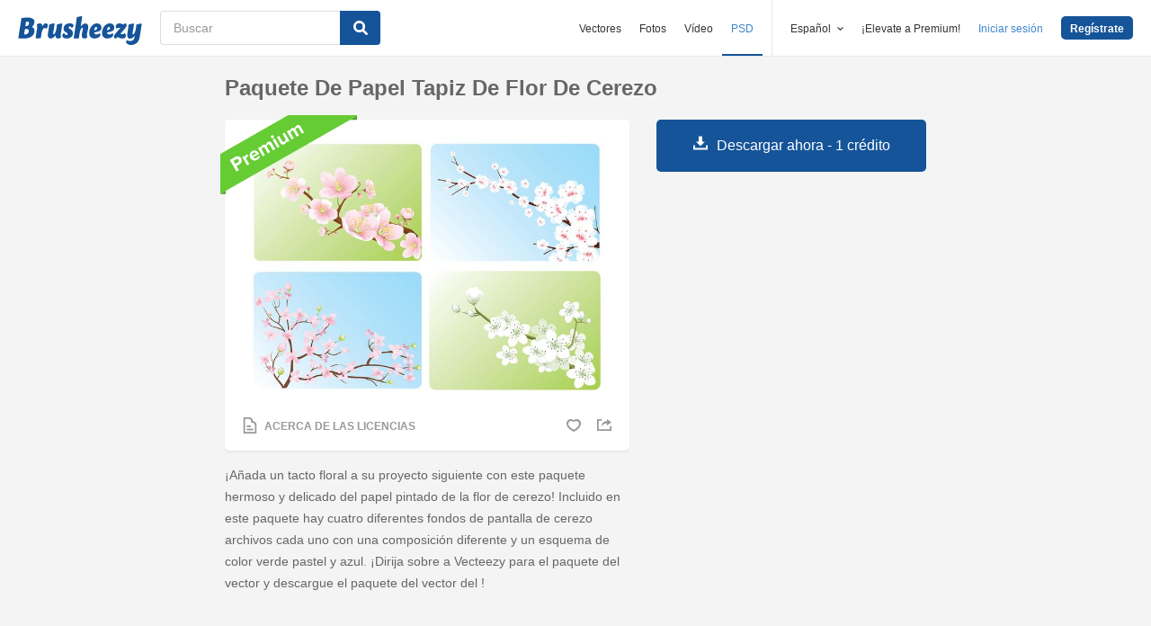

--- FILE ---
content_type: text/html; charset=utf-8
request_url: https://es.brusheezy.com/psds/33914-paquete-de-papel-tapiz-de-flor-de-cerezo
body_size: 35430
content:
<!DOCTYPE html>
<!--[if lt IE 7]>      <html lang="es" xmlns:fb="http://developers.facebook.com/schema/" xmlns:og="http://opengraphprotocol.org/schema/" class="no-js lt-ie9 lt-ie8 lt-ie7"> <![endif]-->
<!--[if IE 7]>         <html lang="es" xmlns:fb="http://developers.facebook.com/schema/" xmlns:og="http://opengraphprotocol.org/schema/" class="no-js lt-ie9 lt-ie8"> <![endif]-->
<!--[if IE 8]>         <html lang="es" xmlns:fb="http://developers.facebook.com/schema/" xmlns:og="http://opengraphprotocol.org/schema/" class="no-js lt-ie9"> <![endif]-->
<!--[if IE 9]>         <html lang="es" xmlns:fb="http://developers.facebook.com/schema/" xmlns:og="http://opengraphprotocol.org/schema/" class="no-js ie9"> <![endif]-->
<!--[if gt IE 9]><!--> <html lang="es" xmlns:fb="http://developers.facebook.com/schema/" xmlns:og="http://opengraphprotocol.org/schema/" class="no-js"> <!--<![endif]-->
  <head>
	  <script type="text/javascript">window.country_code = "US";window.remote_ip_address = '52.14.31.91'</script>
        <link rel="alternate" href="https://www.brusheezy.com/psds/33914-cherry-blossom-wallpaper-pack" hreflang="en" />
    <link rel="alternate" href="https://es.brusheezy.com/psds/33914-paquete-de-papel-tapiz-de-flor-de-cerezo" hreflang="es" />
    <link rel="alternate" href="https://pt.brusheezy.com/psds/33914-pacote-de-papel-de-parede-cherry-blossom" hreflang="pt-BR" />
    <link rel="alternate" href="https://de.brusheezy.com/psds/33914-cherry-blossom-wallpaper-pack" hreflang="de" />
    <link rel="alternate" href="https://fr.brusheezy.com/psd/33914-pack-de-papier-peint-cherry-blossom" hreflang="fr" />
    <link rel="alternate" href="https://nl.brusheezy.com/psd/33914-cherry-blossom-wallpaper-pack" hreflang="nl" />
    <link rel="alternate" href="https://sv.brusheezy.com/psd/33914-cherry-blossom-wallpaper-pack" hreflang="sv" />
    <link rel="alternate" href="https://www.brusheezy.com/psds/33914-cherry-blossom-wallpaper-pack" hreflang="x-default" />

    
    <link rel="dns-prefetch" href="//static.brusheezy.com">
    <meta charset="utf-8">
    <meta http-equiv="X-UA-Compatible" content="IE=edge,chrome=1">
<script>window.NREUM||(NREUM={});NREUM.info={"beacon":"bam.nr-data.net","errorBeacon":"bam.nr-data.net","licenseKey":"NRJS-e38a0a5d9f3d7a161d2","applicationID":"682498450","transactionName":"J1kMFkBaWF9cREoQVxdZFxBRUEccSl4KFQ==","queueTime":0,"applicationTime":134,"agent":""}</script>
<script>(window.NREUM||(NREUM={})).init={ajax:{deny_list:["bam.nr-data.net"]},feature_flags:["soft_nav"]};(window.NREUM||(NREUM={})).loader_config={licenseKey:"NRJS-e38a0a5d9f3d7a161d2",applicationID:"682498450",browserID:"682498528"};;/*! For license information please see nr-loader-rum-1.306.0.min.js.LICENSE.txt */
(()=>{var e,t,r={122:(e,t,r)=>{"use strict";r.d(t,{a:()=>i});var n=r(944);function i(e,t){try{if(!e||"object"!=typeof e)return(0,n.R)(3);if(!t||"object"!=typeof t)return(0,n.R)(4);const r=Object.create(Object.getPrototypeOf(t),Object.getOwnPropertyDescriptors(t)),a=0===Object.keys(r).length?e:r;for(let o in a)if(void 0!==e[o])try{if(null===e[o]){r[o]=null;continue}Array.isArray(e[o])&&Array.isArray(t[o])?r[o]=Array.from(new Set([...e[o],...t[o]])):"object"==typeof e[o]&&"object"==typeof t[o]?r[o]=i(e[o],t[o]):r[o]=e[o]}catch(e){r[o]||(0,n.R)(1,e)}return r}catch(e){(0,n.R)(2,e)}}},154:(e,t,r)=>{"use strict";r.d(t,{OF:()=>c,RI:()=>i,WN:()=>u,bv:()=>a,eN:()=>l,gm:()=>o,mw:()=>s,sb:()=>d});var n=r(863);const i="undefined"!=typeof window&&!!window.document,a="undefined"!=typeof WorkerGlobalScope&&("undefined"!=typeof self&&self instanceof WorkerGlobalScope&&self.navigator instanceof WorkerNavigator||"undefined"!=typeof globalThis&&globalThis instanceof WorkerGlobalScope&&globalThis.navigator instanceof WorkerNavigator),o=i?window:"undefined"!=typeof WorkerGlobalScope&&("undefined"!=typeof self&&self instanceof WorkerGlobalScope&&self||"undefined"!=typeof globalThis&&globalThis instanceof WorkerGlobalScope&&globalThis),s=Boolean("hidden"===o?.document?.visibilityState),c=/iPad|iPhone|iPod/.test(o.navigator?.userAgent),d=c&&"undefined"==typeof SharedWorker,u=((()=>{const e=o.navigator?.userAgent?.match(/Firefox[/\s](\d+\.\d+)/);Array.isArray(e)&&e.length>=2&&e[1]})(),Date.now()-(0,n.t)()),l=()=>"undefined"!=typeof PerformanceNavigationTiming&&o?.performance?.getEntriesByType("navigation")?.[0]?.responseStart},163:(e,t,r)=>{"use strict";r.d(t,{j:()=>E});var n=r(384),i=r(741);var a=r(555);r(860).K7.genericEvents;const o="experimental.resources",s="register",c=e=>{if(!e||"string"!=typeof e)return!1;try{document.createDocumentFragment().querySelector(e)}catch{return!1}return!0};var d=r(614),u=r(944),l=r(122);const f="[data-nr-mask]",g=e=>(0,l.a)(e,(()=>{const e={feature_flags:[],experimental:{allow_registered_children:!1,resources:!1},mask_selector:"*",block_selector:"[data-nr-block]",mask_input_options:{color:!1,date:!1,"datetime-local":!1,email:!1,month:!1,number:!1,range:!1,search:!1,tel:!1,text:!1,time:!1,url:!1,week:!1,textarea:!1,select:!1,password:!0}};return{ajax:{deny_list:void 0,block_internal:!0,enabled:!0,autoStart:!0},api:{get allow_registered_children(){return e.feature_flags.includes(s)||e.experimental.allow_registered_children},set allow_registered_children(t){e.experimental.allow_registered_children=t},duplicate_registered_data:!1},browser_consent_mode:{enabled:!1},distributed_tracing:{enabled:void 0,exclude_newrelic_header:void 0,cors_use_newrelic_header:void 0,cors_use_tracecontext_headers:void 0,allowed_origins:void 0},get feature_flags(){return e.feature_flags},set feature_flags(t){e.feature_flags=t},generic_events:{enabled:!0,autoStart:!0},harvest:{interval:30},jserrors:{enabled:!0,autoStart:!0},logging:{enabled:!0,autoStart:!0},metrics:{enabled:!0,autoStart:!0},obfuscate:void 0,page_action:{enabled:!0},page_view_event:{enabled:!0,autoStart:!0},page_view_timing:{enabled:!0,autoStart:!0},performance:{capture_marks:!1,capture_measures:!1,capture_detail:!0,resources:{get enabled(){return e.feature_flags.includes(o)||e.experimental.resources},set enabled(t){e.experimental.resources=t},asset_types:[],first_party_domains:[],ignore_newrelic:!0}},privacy:{cookies_enabled:!0},proxy:{assets:void 0,beacon:void 0},session:{expiresMs:d.wk,inactiveMs:d.BB},session_replay:{autoStart:!0,enabled:!1,preload:!1,sampling_rate:10,error_sampling_rate:100,collect_fonts:!1,inline_images:!1,fix_stylesheets:!0,mask_all_inputs:!0,get mask_text_selector(){return e.mask_selector},set mask_text_selector(t){c(t)?e.mask_selector="".concat(t,",").concat(f):""===t||null===t?e.mask_selector=f:(0,u.R)(5,t)},get block_class(){return"nr-block"},get ignore_class(){return"nr-ignore"},get mask_text_class(){return"nr-mask"},get block_selector(){return e.block_selector},set block_selector(t){c(t)?e.block_selector+=",".concat(t):""!==t&&(0,u.R)(6,t)},get mask_input_options(){return e.mask_input_options},set mask_input_options(t){t&&"object"==typeof t?e.mask_input_options={...t,password:!0}:(0,u.R)(7,t)}},session_trace:{enabled:!0,autoStart:!0},soft_navigations:{enabled:!0,autoStart:!0},spa:{enabled:!0,autoStart:!0},ssl:void 0,user_actions:{enabled:!0,elementAttributes:["id","className","tagName","type"]}}})());var p=r(154),m=r(324);let h=0;const v={buildEnv:m.F3,distMethod:m.Xs,version:m.xv,originTime:p.WN},b={consented:!1},y={appMetadata:{},get consented(){return this.session?.state?.consent||b.consented},set consented(e){b.consented=e},customTransaction:void 0,denyList:void 0,disabled:!1,harvester:void 0,isolatedBacklog:!1,isRecording:!1,loaderType:void 0,maxBytes:3e4,obfuscator:void 0,onerror:void 0,ptid:void 0,releaseIds:{},session:void 0,timeKeeper:void 0,registeredEntities:[],jsAttributesMetadata:{bytes:0},get harvestCount(){return++h}},_=e=>{const t=(0,l.a)(e,y),r=Object.keys(v).reduce((e,t)=>(e[t]={value:v[t],writable:!1,configurable:!0,enumerable:!0},e),{});return Object.defineProperties(t,r)};var w=r(701);const x=e=>{const t=e.startsWith("http");e+="/",r.p=t?e:"https://"+e};var S=r(836),k=r(241);const R={accountID:void 0,trustKey:void 0,agentID:void 0,licenseKey:void 0,applicationID:void 0,xpid:void 0},A=e=>(0,l.a)(e,R),T=new Set;function E(e,t={},r,o){let{init:s,info:c,loader_config:d,runtime:u={},exposed:l=!0}=t;if(!c){const e=(0,n.pV)();s=e.init,c=e.info,d=e.loader_config}e.init=g(s||{}),e.loader_config=A(d||{}),c.jsAttributes??={},p.bv&&(c.jsAttributes.isWorker=!0),e.info=(0,a.D)(c);const f=e.init,m=[c.beacon,c.errorBeacon];T.has(e.agentIdentifier)||(f.proxy.assets&&(x(f.proxy.assets),m.push(f.proxy.assets)),f.proxy.beacon&&m.push(f.proxy.beacon),e.beacons=[...m],function(e){const t=(0,n.pV)();Object.getOwnPropertyNames(i.W.prototype).forEach(r=>{const n=i.W.prototype[r];if("function"!=typeof n||"constructor"===n)return;let a=t[r];e[r]&&!1!==e.exposed&&"micro-agent"!==e.runtime?.loaderType&&(t[r]=(...t)=>{const n=e[r](...t);return a?a(...t):n})})}(e),(0,n.US)("activatedFeatures",w.B),e.runSoftNavOverSpa&&=!0===f.soft_navigations.enabled&&f.feature_flags.includes("soft_nav")),u.denyList=[...f.ajax.deny_list||[],...f.ajax.block_internal?m:[]],u.ptid=e.agentIdentifier,u.loaderType=r,e.runtime=_(u),T.has(e.agentIdentifier)||(e.ee=S.ee.get(e.agentIdentifier),e.exposed=l,(0,k.W)({agentIdentifier:e.agentIdentifier,drained:!!w.B?.[e.agentIdentifier],type:"lifecycle",name:"initialize",feature:void 0,data:e.config})),T.add(e.agentIdentifier)}},234:(e,t,r)=>{"use strict";r.d(t,{W:()=>a});var n=r(836),i=r(687);class a{constructor(e,t){this.agentIdentifier=e,this.ee=n.ee.get(e),this.featureName=t,this.blocked=!1}deregisterDrain(){(0,i.x3)(this.agentIdentifier,this.featureName)}}},241:(e,t,r)=>{"use strict";r.d(t,{W:()=>a});var n=r(154);const i="newrelic";function a(e={}){try{n.gm.dispatchEvent(new CustomEvent(i,{detail:e}))}catch(e){}}},261:(e,t,r)=>{"use strict";r.d(t,{$9:()=>d,BL:()=>s,CH:()=>g,Dl:()=>_,Fw:()=>y,PA:()=>h,Pl:()=>n,Pv:()=>k,Tb:()=>l,U2:()=>a,V1:()=>S,Wb:()=>x,bt:()=>b,cD:()=>v,d3:()=>w,dT:()=>c,eY:()=>p,fF:()=>f,hG:()=>i,k6:()=>o,nb:()=>m,o5:()=>u});const n="api-",i="addPageAction",a="addToTrace",o="addRelease",s="finished",c="interaction",d="log",u="noticeError",l="pauseReplay",f="recordCustomEvent",g="recordReplay",p="register",m="setApplicationVersion",h="setCurrentRouteName",v="setCustomAttribute",b="setErrorHandler",y="setPageViewName",_="setUserId",w="start",x="wrapLogger",S="measure",k="consent"},289:(e,t,r)=>{"use strict";r.d(t,{GG:()=>o,Qr:()=>c,sB:()=>s});var n=r(878),i=r(389);function a(){return"undefined"==typeof document||"complete"===document.readyState}function o(e,t){if(a())return e();const r=(0,i.J)(e),o=setInterval(()=>{a()&&(clearInterval(o),r())},500);(0,n.sp)("load",r,t)}function s(e){if(a())return e();(0,n.DD)("DOMContentLoaded",e)}function c(e){if(a())return e();(0,n.sp)("popstate",e)}},324:(e,t,r)=>{"use strict";r.d(t,{F3:()=>i,Xs:()=>a,xv:()=>n});const n="1.306.0",i="PROD",a="CDN"},374:(e,t,r)=>{r.nc=(()=>{try{return document?.currentScript?.nonce}catch(e){}return""})()},384:(e,t,r)=>{"use strict";r.d(t,{NT:()=>o,US:()=>u,Zm:()=>s,bQ:()=>d,dV:()=>c,pV:()=>l});var n=r(154),i=r(863),a=r(910);const o={beacon:"bam.nr-data.net",errorBeacon:"bam.nr-data.net"};function s(){return n.gm.NREUM||(n.gm.NREUM={}),void 0===n.gm.newrelic&&(n.gm.newrelic=n.gm.NREUM),n.gm.NREUM}function c(){let e=s();return e.o||(e.o={ST:n.gm.setTimeout,SI:n.gm.setImmediate||n.gm.setInterval,CT:n.gm.clearTimeout,XHR:n.gm.XMLHttpRequest,REQ:n.gm.Request,EV:n.gm.Event,PR:n.gm.Promise,MO:n.gm.MutationObserver,FETCH:n.gm.fetch,WS:n.gm.WebSocket},(0,a.i)(...Object.values(e.o))),e}function d(e,t){let r=s();r.initializedAgents??={},t.initializedAt={ms:(0,i.t)(),date:new Date},r.initializedAgents[e]=t}function u(e,t){s()[e]=t}function l(){return function(){let e=s();const t=e.info||{};e.info={beacon:o.beacon,errorBeacon:o.errorBeacon,...t}}(),function(){let e=s();const t=e.init||{};e.init={...t}}(),c(),function(){let e=s();const t=e.loader_config||{};e.loader_config={...t}}(),s()}},389:(e,t,r)=>{"use strict";function n(e,t=500,r={}){const n=r?.leading||!1;let i;return(...r)=>{n&&void 0===i&&(e.apply(this,r),i=setTimeout(()=>{i=clearTimeout(i)},t)),n||(clearTimeout(i),i=setTimeout(()=>{e.apply(this,r)},t))}}function i(e){let t=!1;return(...r)=>{t||(t=!0,e.apply(this,r))}}r.d(t,{J:()=>i,s:()=>n})},555:(e,t,r)=>{"use strict";r.d(t,{D:()=>s,f:()=>o});var n=r(384),i=r(122);const a={beacon:n.NT.beacon,errorBeacon:n.NT.errorBeacon,licenseKey:void 0,applicationID:void 0,sa:void 0,queueTime:void 0,applicationTime:void 0,ttGuid:void 0,user:void 0,account:void 0,product:void 0,extra:void 0,jsAttributes:{},userAttributes:void 0,atts:void 0,transactionName:void 0,tNamePlain:void 0};function o(e){try{return!!e.licenseKey&&!!e.errorBeacon&&!!e.applicationID}catch(e){return!1}}const s=e=>(0,i.a)(e,a)},566:(e,t,r)=>{"use strict";r.d(t,{LA:()=>s,bz:()=>o});var n=r(154);const i="xxxxxxxx-xxxx-4xxx-yxxx-xxxxxxxxxxxx";function a(e,t){return e?15&e[t]:16*Math.random()|0}function o(){const e=n.gm?.crypto||n.gm?.msCrypto;let t,r=0;return e&&e.getRandomValues&&(t=e.getRandomValues(new Uint8Array(30))),i.split("").map(e=>"x"===e?a(t,r++).toString(16):"y"===e?(3&a()|8).toString(16):e).join("")}function s(e){const t=n.gm?.crypto||n.gm?.msCrypto;let r,i=0;t&&t.getRandomValues&&(r=t.getRandomValues(new Uint8Array(e)));const o=[];for(var s=0;s<e;s++)o.push(a(r,i++).toString(16));return o.join("")}},606:(e,t,r)=>{"use strict";r.d(t,{i:()=>a});var n=r(908);a.on=o;var i=a.handlers={};function a(e,t,r,a){o(a||n.d,i,e,t,r)}function o(e,t,r,i,a){a||(a="feature"),e||(e=n.d);var o=t[a]=t[a]||{};(o[r]=o[r]||[]).push([e,i])}},607:(e,t,r)=>{"use strict";r.d(t,{W:()=>n});const n=(0,r(566).bz)()},614:(e,t,r)=>{"use strict";r.d(t,{BB:()=>o,H3:()=>n,g:()=>d,iL:()=>c,tS:()=>s,uh:()=>i,wk:()=>a});const n="NRBA",i="SESSION",a=144e5,o=18e5,s={STARTED:"session-started",PAUSE:"session-pause",RESET:"session-reset",RESUME:"session-resume",UPDATE:"session-update"},c={SAME_TAB:"same-tab",CROSS_TAB:"cross-tab"},d={OFF:0,FULL:1,ERROR:2}},630:(e,t,r)=>{"use strict";r.d(t,{T:()=>n});const n=r(860).K7.pageViewEvent},646:(e,t,r)=>{"use strict";r.d(t,{y:()=>n});class n{constructor(e){this.contextId=e}}},687:(e,t,r)=>{"use strict";r.d(t,{Ak:()=>d,Ze:()=>f,x3:()=>u});var n=r(241),i=r(836),a=r(606),o=r(860),s=r(646);const c={};function d(e,t){const r={staged:!1,priority:o.P3[t]||0};l(e),c[e].get(t)||c[e].set(t,r)}function u(e,t){e&&c[e]&&(c[e].get(t)&&c[e].delete(t),p(e,t,!1),c[e].size&&g(e))}function l(e){if(!e)throw new Error("agentIdentifier required");c[e]||(c[e]=new Map)}function f(e="",t="feature",r=!1){if(l(e),!e||!c[e].get(t)||r)return p(e,t);c[e].get(t).staged=!0,g(e)}function g(e){const t=Array.from(c[e]);t.every(([e,t])=>t.staged)&&(t.sort((e,t)=>e[1].priority-t[1].priority),t.forEach(([t])=>{c[e].delete(t),p(e,t)}))}function p(e,t,r=!0){const o=e?i.ee.get(e):i.ee,c=a.i.handlers;if(!o.aborted&&o.backlog&&c){if((0,n.W)({agentIdentifier:e,type:"lifecycle",name:"drain",feature:t}),r){const e=o.backlog[t],r=c[t];if(r){for(let t=0;e&&t<e.length;++t)m(e[t],r);Object.entries(r).forEach(([e,t])=>{Object.values(t||{}).forEach(t=>{t[0]?.on&&t[0]?.context()instanceof s.y&&t[0].on(e,t[1])})})}}o.isolatedBacklog||delete c[t],o.backlog[t]=null,o.emit("drain-"+t,[])}}function m(e,t){var r=e[1];Object.values(t[r]||{}).forEach(t=>{var r=e[0];if(t[0]===r){var n=t[1],i=e[3],a=e[2];n.apply(i,a)}})}},699:(e,t,r)=>{"use strict";r.d(t,{It:()=>a,KC:()=>s,No:()=>i,qh:()=>o});var n=r(860);const i=16e3,a=1e6,o="SESSION_ERROR",s={[n.K7.logging]:!0,[n.K7.genericEvents]:!1,[n.K7.jserrors]:!1,[n.K7.ajax]:!1}},701:(e,t,r)=>{"use strict";r.d(t,{B:()=>a,t:()=>o});var n=r(241);const i=new Set,a={};function o(e,t){const r=t.agentIdentifier;a[r]??={},e&&"object"==typeof e&&(i.has(r)||(t.ee.emit("rumresp",[e]),a[r]=e,i.add(r),(0,n.W)({agentIdentifier:r,loaded:!0,drained:!0,type:"lifecycle",name:"load",feature:void 0,data:e})))}},741:(e,t,r)=>{"use strict";r.d(t,{W:()=>a});var n=r(944),i=r(261);class a{#e(e,...t){if(this[e]!==a.prototype[e])return this[e](...t);(0,n.R)(35,e)}addPageAction(e,t){return this.#e(i.hG,e,t)}register(e){return this.#e(i.eY,e)}recordCustomEvent(e,t){return this.#e(i.fF,e,t)}setPageViewName(e,t){return this.#e(i.Fw,e,t)}setCustomAttribute(e,t,r){return this.#e(i.cD,e,t,r)}noticeError(e,t){return this.#e(i.o5,e,t)}setUserId(e){return this.#e(i.Dl,e)}setApplicationVersion(e){return this.#e(i.nb,e)}setErrorHandler(e){return this.#e(i.bt,e)}addRelease(e,t){return this.#e(i.k6,e,t)}log(e,t){return this.#e(i.$9,e,t)}start(){return this.#e(i.d3)}finished(e){return this.#e(i.BL,e)}recordReplay(){return this.#e(i.CH)}pauseReplay(){return this.#e(i.Tb)}addToTrace(e){return this.#e(i.U2,e)}setCurrentRouteName(e){return this.#e(i.PA,e)}interaction(e){return this.#e(i.dT,e)}wrapLogger(e,t,r){return this.#e(i.Wb,e,t,r)}measure(e,t){return this.#e(i.V1,e,t)}consent(e){return this.#e(i.Pv,e)}}},782:(e,t,r)=>{"use strict";r.d(t,{T:()=>n});const n=r(860).K7.pageViewTiming},836:(e,t,r)=>{"use strict";r.d(t,{P:()=>s,ee:()=>c});var n=r(384),i=r(990),a=r(646),o=r(607);const s="nr@context:".concat(o.W),c=function e(t,r){var n={},o={},u={},l=!1;try{l=16===r.length&&d.initializedAgents?.[r]?.runtime.isolatedBacklog}catch(e){}var f={on:p,addEventListener:p,removeEventListener:function(e,t){var r=n[e];if(!r)return;for(var i=0;i<r.length;i++)r[i]===t&&r.splice(i,1)},emit:function(e,r,n,i,a){!1!==a&&(a=!0);if(c.aborted&&!i)return;t&&a&&t.emit(e,r,n);var s=g(n);m(e).forEach(e=>{e.apply(s,r)});var d=v()[o[e]];d&&d.push([f,e,r,s]);return s},get:h,listeners:m,context:g,buffer:function(e,t){const r=v();if(t=t||"feature",f.aborted)return;Object.entries(e||{}).forEach(([e,n])=>{o[n]=t,t in r||(r[t]=[])})},abort:function(){f._aborted=!0,Object.keys(f.backlog).forEach(e=>{delete f.backlog[e]})},isBuffering:function(e){return!!v()[o[e]]},debugId:r,backlog:l?{}:t&&"object"==typeof t.backlog?t.backlog:{},isolatedBacklog:l};return Object.defineProperty(f,"aborted",{get:()=>{let e=f._aborted||!1;return e||(t&&(e=t.aborted),e)}}),f;function g(e){return e&&e instanceof a.y?e:e?(0,i.I)(e,s,()=>new a.y(s)):new a.y(s)}function p(e,t){n[e]=m(e).concat(t)}function m(e){return n[e]||[]}function h(t){return u[t]=u[t]||e(f,t)}function v(){return f.backlog}}(void 0,"globalEE"),d=(0,n.Zm)();d.ee||(d.ee=c)},843:(e,t,r)=>{"use strict";r.d(t,{G:()=>a,u:()=>i});var n=r(878);function i(e,t=!1,r,i){(0,n.DD)("visibilitychange",function(){if(t)return void("hidden"===document.visibilityState&&e());e(document.visibilityState)},r,i)}function a(e,t,r){(0,n.sp)("pagehide",e,t,r)}},860:(e,t,r)=>{"use strict";r.d(t,{$J:()=>u,K7:()=>c,P3:()=>d,XX:()=>i,Yy:()=>s,df:()=>a,qY:()=>n,v4:()=>o});const n="events",i="jserrors",a="browser/blobs",o="rum",s="browser/logs",c={ajax:"ajax",genericEvents:"generic_events",jserrors:i,logging:"logging",metrics:"metrics",pageAction:"page_action",pageViewEvent:"page_view_event",pageViewTiming:"page_view_timing",sessionReplay:"session_replay",sessionTrace:"session_trace",softNav:"soft_navigations",spa:"spa"},d={[c.pageViewEvent]:1,[c.pageViewTiming]:2,[c.metrics]:3,[c.jserrors]:4,[c.spa]:5,[c.ajax]:6,[c.sessionTrace]:7,[c.softNav]:8,[c.sessionReplay]:9,[c.logging]:10,[c.genericEvents]:11},u={[c.pageViewEvent]:o,[c.pageViewTiming]:n,[c.ajax]:n,[c.spa]:n,[c.softNav]:n,[c.metrics]:i,[c.jserrors]:i,[c.sessionTrace]:a,[c.sessionReplay]:a,[c.logging]:s,[c.genericEvents]:"ins"}},863:(e,t,r)=>{"use strict";function n(){return Math.floor(performance.now())}r.d(t,{t:()=>n})},878:(e,t,r)=>{"use strict";function n(e,t){return{capture:e,passive:!1,signal:t}}function i(e,t,r=!1,i){window.addEventListener(e,t,n(r,i))}function a(e,t,r=!1,i){document.addEventListener(e,t,n(r,i))}r.d(t,{DD:()=>a,jT:()=>n,sp:()=>i})},908:(e,t,r)=>{"use strict";r.d(t,{d:()=>n,p:()=>i});var n=r(836).ee.get("handle");function i(e,t,r,i,a){a?(a.buffer([e],i),a.emit(e,t,r)):(n.buffer([e],i),n.emit(e,t,r))}},910:(e,t,r)=>{"use strict";r.d(t,{i:()=>a});var n=r(944);const i=new Map;function a(...e){return e.every(e=>{if(i.has(e))return i.get(e);const t="function"==typeof e?e.toString():"",r=t.includes("[native code]"),a=t.includes("nrWrapper");return r||a||(0,n.R)(64,e?.name||t),i.set(e,r),r})}},944:(e,t,r)=>{"use strict";r.d(t,{R:()=>i});var n=r(241);function i(e,t){"function"==typeof console.debug&&(console.debug("New Relic Warning: https://github.com/newrelic/newrelic-browser-agent/blob/main/docs/warning-codes.md#".concat(e),t),(0,n.W)({agentIdentifier:null,drained:null,type:"data",name:"warn",feature:"warn",data:{code:e,secondary:t}}))}},969:(e,t,r)=>{"use strict";r.d(t,{TZ:()=>n,XG:()=>s,rs:()=>i,xV:()=>o,z_:()=>a});const n=r(860).K7.metrics,i="sm",a="cm",o="storeSupportabilityMetrics",s="storeEventMetrics"},990:(e,t,r)=>{"use strict";r.d(t,{I:()=>i});var n=Object.prototype.hasOwnProperty;function i(e,t,r){if(n.call(e,t))return e[t];var i=r();if(Object.defineProperty&&Object.keys)try{return Object.defineProperty(e,t,{value:i,writable:!0,enumerable:!1}),i}catch(e){}return e[t]=i,i}}},n={};function i(e){var t=n[e];if(void 0!==t)return t.exports;var a=n[e]={exports:{}};return r[e](a,a.exports,i),a.exports}i.m=r,i.d=(e,t)=>{for(var r in t)i.o(t,r)&&!i.o(e,r)&&Object.defineProperty(e,r,{enumerable:!0,get:t[r]})},i.f={},i.e=e=>Promise.all(Object.keys(i.f).reduce((t,r)=>(i.f[r](e,t),t),[])),i.u=e=>"nr-rum-1.306.0.min.js",i.o=(e,t)=>Object.prototype.hasOwnProperty.call(e,t),e={},t="NRBA-1.306.0.PROD:",i.l=(r,n,a,o)=>{if(e[r])e[r].push(n);else{var s,c;if(void 0!==a)for(var d=document.getElementsByTagName("script"),u=0;u<d.length;u++){var l=d[u];if(l.getAttribute("src")==r||l.getAttribute("data-webpack")==t+a){s=l;break}}if(!s){c=!0;var f={296:"sha512-XHJAyYwsxAD4jnOFenBf2aq49/pv28jKOJKs7YGQhagYYI2Zk8nHflZPdd7WiilkmEkgIZQEFX4f1AJMoyzKwA=="};(s=document.createElement("script")).charset="utf-8",i.nc&&s.setAttribute("nonce",i.nc),s.setAttribute("data-webpack",t+a),s.src=r,0!==s.src.indexOf(window.location.origin+"/")&&(s.crossOrigin="anonymous"),f[o]&&(s.integrity=f[o])}e[r]=[n];var g=(t,n)=>{s.onerror=s.onload=null,clearTimeout(p);var i=e[r];if(delete e[r],s.parentNode&&s.parentNode.removeChild(s),i&&i.forEach(e=>e(n)),t)return t(n)},p=setTimeout(g.bind(null,void 0,{type:"timeout",target:s}),12e4);s.onerror=g.bind(null,s.onerror),s.onload=g.bind(null,s.onload),c&&document.head.appendChild(s)}},i.r=e=>{"undefined"!=typeof Symbol&&Symbol.toStringTag&&Object.defineProperty(e,Symbol.toStringTag,{value:"Module"}),Object.defineProperty(e,"__esModule",{value:!0})},i.p="https://js-agent.newrelic.com/",(()=>{var e={374:0,840:0};i.f.j=(t,r)=>{var n=i.o(e,t)?e[t]:void 0;if(0!==n)if(n)r.push(n[2]);else{var a=new Promise((r,i)=>n=e[t]=[r,i]);r.push(n[2]=a);var o=i.p+i.u(t),s=new Error;i.l(o,r=>{if(i.o(e,t)&&(0!==(n=e[t])&&(e[t]=void 0),n)){var a=r&&("load"===r.type?"missing":r.type),o=r&&r.target&&r.target.src;s.message="Loading chunk "+t+" failed: ("+a+": "+o+")",s.name="ChunkLoadError",s.type=a,s.request=o,n[1](s)}},"chunk-"+t,t)}};var t=(t,r)=>{var n,a,[o,s,c]=r,d=0;if(o.some(t=>0!==e[t])){for(n in s)i.o(s,n)&&(i.m[n]=s[n]);if(c)c(i)}for(t&&t(r);d<o.length;d++)a=o[d],i.o(e,a)&&e[a]&&e[a][0](),e[a]=0},r=self["webpackChunk:NRBA-1.306.0.PROD"]=self["webpackChunk:NRBA-1.306.0.PROD"]||[];r.forEach(t.bind(null,0)),r.push=t.bind(null,r.push.bind(r))})(),(()=>{"use strict";i(374);var e=i(566),t=i(741);class r extends t.W{agentIdentifier=(0,e.LA)(16)}var n=i(860);const a=Object.values(n.K7);var o=i(163);var s=i(908),c=i(863),d=i(261),u=i(241),l=i(944),f=i(701),g=i(969);function p(e,t,i,a){const o=a||i;!o||o[e]&&o[e]!==r.prototype[e]||(o[e]=function(){(0,s.p)(g.xV,["API/"+e+"/called"],void 0,n.K7.metrics,i.ee),(0,u.W)({agentIdentifier:i.agentIdentifier,drained:!!f.B?.[i.agentIdentifier],type:"data",name:"api",feature:d.Pl+e,data:{}});try{return t.apply(this,arguments)}catch(e){(0,l.R)(23,e)}})}function m(e,t,r,n,i){const a=e.info;null===r?delete a.jsAttributes[t]:a.jsAttributes[t]=r,(i||null===r)&&(0,s.p)(d.Pl+n,[(0,c.t)(),t,r],void 0,"session",e.ee)}var h=i(687),v=i(234),b=i(289),y=i(154),_=i(384);const w=e=>y.RI&&!0===e?.privacy.cookies_enabled;function x(e){return!!(0,_.dV)().o.MO&&w(e)&&!0===e?.session_trace.enabled}var S=i(389),k=i(699);class R extends v.W{constructor(e,t){super(e.agentIdentifier,t),this.agentRef=e,this.abortHandler=void 0,this.featAggregate=void 0,this.loadedSuccessfully=void 0,this.onAggregateImported=new Promise(e=>{this.loadedSuccessfully=e}),this.deferred=Promise.resolve(),!1===e.init[this.featureName].autoStart?this.deferred=new Promise((t,r)=>{this.ee.on("manual-start-all",(0,S.J)(()=>{(0,h.Ak)(e.agentIdentifier,this.featureName),t()}))}):(0,h.Ak)(e.agentIdentifier,t)}importAggregator(e,t,r={}){if(this.featAggregate)return;const n=async()=>{let n;await this.deferred;try{if(w(e.init)){const{setupAgentSession:t}=await i.e(296).then(i.bind(i,305));n=t(e)}}catch(e){(0,l.R)(20,e),this.ee.emit("internal-error",[e]),(0,s.p)(k.qh,[e],void 0,this.featureName,this.ee)}try{if(!this.#t(this.featureName,n,e.init))return(0,h.Ze)(this.agentIdentifier,this.featureName),void this.loadedSuccessfully(!1);const{Aggregate:i}=await t();this.featAggregate=new i(e,r),e.runtime.harvester.initializedAggregates.push(this.featAggregate),this.loadedSuccessfully(!0)}catch(e){(0,l.R)(34,e),this.abortHandler?.(),(0,h.Ze)(this.agentIdentifier,this.featureName,!0),this.loadedSuccessfully(!1),this.ee&&this.ee.abort()}};y.RI?(0,b.GG)(()=>n(),!0):n()}#t(e,t,r){if(this.blocked)return!1;switch(e){case n.K7.sessionReplay:return x(r)&&!!t;case n.K7.sessionTrace:return!!t;default:return!0}}}var A=i(630),T=i(614);class E extends R{static featureName=A.T;constructor(e){var t;super(e,A.T),this.setupInspectionEvents(e.agentIdentifier),t=e,p(d.Fw,function(e,r){"string"==typeof e&&("/"!==e.charAt(0)&&(e="/"+e),t.runtime.customTransaction=(r||"http://custom.transaction")+e,(0,s.p)(d.Pl+d.Fw,[(0,c.t)()],void 0,void 0,t.ee))},t),this.importAggregator(e,()=>i.e(296).then(i.bind(i,943)))}setupInspectionEvents(e){const t=(t,r)=>{t&&(0,u.W)({agentIdentifier:e,timeStamp:t.timeStamp,loaded:"complete"===t.target.readyState,type:"window",name:r,data:t.target.location+""})};(0,b.sB)(e=>{t(e,"DOMContentLoaded")}),(0,b.GG)(e=>{t(e,"load")}),(0,b.Qr)(e=>{t(e,"navigate")}),this.ee.on(T.tS.UPDATE,(t,r)=>{(0,u.W)({agentIdentifier:e,type:"lifecycle",name:"session",data:r})})}}var N=i(843),I=i(782);class j extends R{static featureName=I.T;constructor(e){super(e,I.T),y.RI&&((0,N.u)(()=>(0,s.p)("docHidden",[(0,c.t)()],void 0,I.T,this.ee),!0),(0,N.G)(()=>(0,s.p)("winPagehide",[(0,c.t)()],void 0,I.T,this.ee)),this.importAggregator(e,()=>i.e(296).then(i.bind(i,117))))}}class P extends R{static featureName=g.TZ;constructor(e){super(e,g.TZ),y.RI&&document.addEventListener("securitypolicyviolation",e=>{(0,s.p)(g.xV,["Generic/CSPViolation/Detected"],void 0,this.featureName,this.ee)}),this.importAggregator(e,()=>i.e(296).then(i.bind(i,623)))}}new class extends r{constructor(e){var t;(super(),y.gm)?(this.features={},(0,_.bQ)(this.agentIdentifier,this),this.desiredFeatures=new Set(e.features||[]),this.desiredFeatures.add(E),this.runSoftNavOverSpa=[...this.desiredFeatures].some(e=>e.featureName===n.K7.softNav),(0,o.j)(this,e,e.loaderType||"agent"),t=this,p(d.cD,function(e,r,n=!1){if("string"==typeof e){if(["string","number","boolean"].includes(typeof r)||null===r)return m(t,e,r,d.cD,n);(0,l.R)(40,typeof r)}else(0,l.R)(39,typeof e)},t),function(e){p(d.Dl,function(t){if("string"==typeof t||null===t)return m(e,"enduser.id",t,d.Dl,!0);(0,l.R)(41,typeof t)},e)}(this),function(e){p(d.nb,function(t){if("string"==typeof t||null===t)return m(e,"application.version",t,d.nb,!1);(0,l.R)(42,typeof t)},e)}(this),function(e){p(d.d3,function(){e.ee.emit("manual-start-all")},e)}(this),function(e){p(d.Pv,function(t=!0){if("boolean"==typeof t){if((0,s.p)(d.Pl+d.Pv,[t],void 0,"session",e.ee),e.runtime.consented=t,t){const t=e.features.page_view_event;t.onAggregateImported.then(e=>{const r=t.featAggregate;e&&!r.sentRum&&r.sendRum()})}}else(0,l.R)(65,typeof t)},e)}(this),this.run()):(0,l.R)(21)}get config(){return{info:this.info,init:this.init,loader_config:this.loader_config,runtime:this.runtime}}get api(){return this}run(){try{const e=function(e){const t={};return a.forEach(r=>{t[r]=!!e[r]?.enabled}),t}(this.init),t=[...this.desiredFeatures];t.sort((e,t)=>n.P3[e.featureName]-n.P3[t.featureName]),t.forEach(t=>{if(!e[t.featureName]&&t.featureName!==n.K7.pageViewEvent)return;if(this.runSoftNavOverSpa&&t.featureName===n.K7.spa)return;if(!this.runSoftNavOverSpa&&t.featureName===n.K7.softNav)return;const r=function(e){switch(e){case n.K7.ajax:return[n.K7.jserrors];case n.K7.sessionTrace:return[n.K7.ajax,n.K7.pageViewEvent];case n.K7.sessionReplay:return[n.K7.sessionTrace];case n.K7.pageViewTiming:return[n.K7.pageViewEvent];default:return[]}}(t.featureName).filter(e=>!(e in this.features));r.length>0&&(0,l.R)(36,{targetFeature:t.featureName,missingDependencies:r}),this.features[t.featureName]=new t(this)})}catch(e){(0,l.R)(22,e);for(const e in this.features)this.features[e].abortHandler?.();const t=(0,_.Zm)();delete t.initializedAgents[this.agentIdentifier]?.features,delete this.sharedAggregator;return t.ee.get(this.agentIdentifier).abort(),!1}}}({features:[E,j,P],loaderType:"lite"})})()})();</script>
    <meta name="viewport" content="width=device-width, initial-scale=1.0, minimum-scale=1.0" />
    <title>Paquete de papel tapiz de flor de cerezo - ¡Pinceles de Photoshop gratis en Brusheezy!</title>
<meta content="Pinceles de Photoshop - ¡Brusheezy es una ENORME colección de pinceles de Photoshop, patrones de Photoshop, texturas, PSD, acciones, formas, estilos y gradientes para descargar o compartir!" name="description" />
<meta content="brusheezy" name="twitter:site" />
<meta content="brusheezy" name="twitter:creator" />
<meta content="summary_large_image" name="twitter:card" />
<meta content="https://static.brusheezy.com/system/resources/previews/000/033/914/original/cherry-blossom-wallpaper-pack-photoshop-psds.jpg" name="twitter:image" />
<meta content="Brusheezy" property="og:site_name" />
<meta content="Paquete de papel tapiz de flor de cerezo" property="og:title" />
<meta content="https://es.brusheezy.com/psds/33914-paquete-de-papel-tapiz-de-flor-de-cerezo" property="og:url" />
<meta content="es_ES" property="og:locale" />
<meta content="en_US" property="og:locale:alternate" />
<meta content="de_DE" property="og:locale:alternate" />
<meta content="fr_FR" property="og:locale:alternate" />
<meta content="nl_NL" property="og:locale:alternate" />
<meta content="pt_BR" property="og:locale:alternate" />
<meta content="sv_SE" property="og:locale:alternate" />
<meta content="https://static.brusheezy.com/system/resources/previews/000/033/914/original/cherry-blossom-wallpaper-pack-photoshop-psds.jpg" property="og:image" />
    <link href="/favicon.ico" rel="shortcut icon"></link><link href="/favicon.png" rel="icon" sizes="48x48" type="image/png"></link><link href="/apple-touch-icon-precomposed.png" rel="apple-touch-icon-precomposed"></link>
    <link href="https://maxcdn.bootstrapcdn.com/font-awesome/4.6.3/css/font-awesome.min.css" media="screen" rel="stylesheet" type="text/css" />
    <script src="https://static.brusheezy.com/assets/modernizr.custom.83825-93372fb200ead74f1d44254d993c5440.js" type="text/javascript"></script>
    <link href="https://static.brusheezy.com/assets/application-e6fc89b3e1f8c6290743690971644994.css" media="screen" rel="stylesheet" type="text/css" />
    <link href="https://static.brusheezy.com/assets/print-ac38768f09270df2214d2c500c647adc.css" media="print" rel="stylesheet" type="text/css" />
    <link href="https://feeds.feedburner.com/eezyinc/brusheezy-images" rel="alternate" title="RSS" type="application/rss+xml" />

        <link rel="canonical" href="https://es.brusheezy.com/psds/33914-paquete-de-papel-tapiz-de-flor-de-cerezo">


    <meta content="authenticity_token" name="csrf-param" />
<meta content="z5GO113MHL3mSQHxMeLVF5zxlcsxymYU4BW0wGmALN8=" name="csrf-token" />
    <!-- Begin TextBlock "HTML - Head" -->
<meta name="google-site-verification" content="pfGHD8M12iD8MZoiUsSycicUuSitnj2scI2cB_MvoYw" />
<meta name="tinfoil-site-verification" content="6d4a376b35cc11699dd86a787c7b5ae10b5c70f0" />
<meta name="msvalidate.01" content="9E7A3F56C01FB9B69FCDD1FBD287CAE4" />
<meta name="p:domain_verify" content="e95f03b955f8191de30e476f8527821e"/>
<meta property="fb:page_id" content="111431139680" />
<!--<script type="text/javascript" src="http://api.xeezy.com/api.min.js"></script>-->
<script type="text/javascript" src="https://partner.googleadservices.com/gampad/google_service.js">
</script>
<script type="text/javascript">
  GS_googleAddAdSenseService("ca-pub-8467368486217144");
  GS_googleEnableAllServices();
  </script>
<script type="text/javascript">
  GA_googleAddSlot("ca-pub-8467368486217144", "Brusheezy_Bottom_300x250_ROS");
  GA_googleAddSlot("ca-pub-8467368486217144", "Brusheezy_Top_Med_Rectangle");
  GA_googleAddSlot("ca-pub-8467368486217144", "x2background-placement");
  GA_googleAddSlot("ca-pub-8467368486217144", "Top_Leaderboard");
  GA_googleFetchAds();
</script>
<link href="https://plus.google.com/116840303500574370724" rel="publisher" />

<!-- Download Popup Config -->
<script type='text/javascript'>
$(function () {
  if (typeof downloadPopup != 'undefined') {
    downloadPopup.testPercentage = 0.00;
  }
}); 
</script>

<!-- End TextBlock "HTML - Head" -->
      <link href="https://static.brusheezy.com/assets/resource-show-090e629f8c47746d2d8ac3af6444ea40.css" media="screen" rel="stylesheet" type="text/css" />
  <script type="text/javascript">
    var is_show_page = true;
  </script>

  <script type="text/javascript">
      var resource_id = 33914;
      var custom_vert_text = "Fondo";
  </script>

      <div hidden itemprop="image" itemscope itemtype="http://schema.org/ImageObject">

        <meta itemprop="author" content="erind">


        <meta itemprop="datePublished" content="2012-05-08">

      <meta itemprop="thumbnailUrl" content="https://static.brusheezy.com/system/resources/thumbnails/000/033/914/original/cherry-blossom-wallpaper-pack-photoshop-psds.jpg">
      <meta itemprop="name" content="Paquete de papel tapiz de flor de cerezo" />
      <meta itemprop="description" content="¡Añada un tacto floral a su proyecto siguiente con este paquete hermoso y delicado del papel pintado de la flor de cerezo! Incluido en este paquete hay cuatro diferentes fondos de pantalla de cerezo archivos cada uno con una composición diferente y un esquema de color verde pastel y azul. ¡Dirija sobre a Vecteezy para el paquete del vector y descargue el paquete del vector del &lt;a href=&quot;http://www.vecteezy.com/backgrounds-wallpaper/45448-cherry-blossom-wallpaper-vector-pack/premium&quot;&gt;papel pintado de la flor de cerezo&lt;/a&gt; !">
        <meta itemprop="contentUrl" content="https://static.brusheezy.com/system/resources/previews/000/033/914/original/cherry-blossom-wallpaper-pack-photoshop-psds.jpg">
    </div>


    <script type="application/ld+json">
      {
        "@context": "http://schema.org",
        "@type": "WebSite",
        "name": "brusheezy",
        "url": "https://www.brusheezy.com"
      }
   </script>

    <script type="application/ld+json">
      {
      "@context": "http://schema.org",
      "@type": "Organization",
      "url": "https://www.brusheezy.com",
      "logo": "https://static.brusheezy.com/assets/structured_data/brusheezy-logo-63a0370ba72197d03d41c8ee2a3fe30d.svg",
      "sameAs": [
        "https://www.facebook.com/brusheezy",
        "https://twitter.com/brusheezy",
        "https://pinterest.com/brusheezy/",
        "https://www.youtube.com/EezyInc",
        "https://instagram.com/eezy/",
        "https://www.snapchat.com/add/eezy",
        "https://google.com/+brusheezy"
      ]
     }
    </script>

    <script src="https://static.brusheezy.com/assets/sp-32e34cb9c56d3cd62718aba7a1338855.js" type="text/javascript"></script>
<script type="text/javascript">
  document.addEventListener('DOMContentLoaded', function() {
    snowplow('newTracker', 'sp', 'a.vecteezy.com', {
      appId: 'brusheezy_production',
      discoverRootDomain: true,
      eventMethod: 'beacon',
      cookieSameSite: 'Lax',
      context: {
        webPage: true,
        performanceTiming: true,
        gaCookies: true,
        geolocation: false
      }
    });
    snowplow('setUserIdFromCookie', 'rollout');
    snowplow('enableActivityTracking', {minimumVisitLength: 10, heartbeatDelay: 10});
    snowplow('enableLinkClickTracking');
    snowplow('trackPageView');
  });
</script>

  </head>

  <body class="proper-sticky-ads   fullwidth flex  redesign-layout resources-show"
        data-site="brusheezy">
    
<link rel="preconnect" href="https://a.pub.network/" crossorigin />
<link rel="preconnect" href="https://b.pub.network/" crossorigin />
<link rel="preconnect" href="https://c.pub.network/" crossorigin />
<link rel="preconnect" href="https://d.pub.network/" crossorigin />
<link rel="preconnect" href="https://c.amazon-adsystem.com" crossorigin />
<link rel="preconnect" href="https://s.amazon-adsystem.com" crossorigin />
<link rel="preconnect" href="https://secure.quantserve.com/" crossorigin />
<link rel="preconnect" href="https://rules.quantcount.com/" crossorigin />
<link rel="preconnect" href="https://pixel.quantserve.com/" crossorigin />
<link rel="preconnect" href="https://btloader.com/" crossorigin />
<link rel="preconnect" href="https://api.btloader.com/" crossorigin />
<link rel="preconnect" href="https://confiant-integrations.global.ssl.fastly.net" crossorigin />
<link rel="stylesheet" href="https://a.pub.network/brusheezy-com/cls.css">
<script data-cfasync="false" type="text/javascript">
  var freestar = freestar || {};
  freestar.queue = freestar.queue || [];
  freestar.config = freestar.config || {};
  freestar.config.enabled_slots = [];
  freestar.initCallback = function () { (freestar.config.enabled_slots.length === 0) ? freestar.initCallbackCalled = false : freestar.newAdSlots(freestar.config.enabled_slots) }
</script>
<script src="https://a.pub.network/brusheezy-com/pubfig.min.js" data-cfasync="false" async></script>
<style>
.fs-sticky-footer {
  background: rgba(247, 247, 247, 0.9) !important;
}
</style>
<!-- Tag ID: brusheezy_1x1_bouncex -->
<div align="center" id="brusheezy_1x1_bouncex">
 <script data-cfasync="false" type="text/javascript">
  freestar.config.enabled_slots.push({ placementName: "brusheezy_1x1_bouncex", slotId: "brusheezy_1x1_bouncex" });
 </script>
</div>


      <script src="https://static.brusheezy.com/assets/partner-service-v3-b8d5668d95732f2d5a895618bbc192d0.js" type="text/javascript"></script>

<script type="text/javascript">
  window.partnerService = new window.PartnerService({
    baseUrl: 'https://p.sa7eer.com',
    site: 'brusheezy',
    contentType: "vector",
    locale: 'es',
    controllerName: 'resources',
    pageviewGuid: '1573f6c0-8ad9-426c-adcf-d0a173ba3fa6',
    sessionGuid: 'ce6330fe-1a39-4f3c-9ca8-98d894144d77',
  });
</script>


    
      

    <div id="fb-root"></div>



      
<header class="ez-site-header ">
  <div class="max-inner is-logged-out">
    <div class='ez-site-header__logo'>
  <a href="https://es.brusheezy.com/" title="Brusheezy"><svg xmlns="http://www.w3.org/2000/svg" id="Layer_1" data-name="Layer 1" viewBox="0 0 248 57.8"><title>brusheezy-logo-color</title><path class="cls-1" d="M32.4,29.6c0,9.9-9.2,15.3-21.1,15.3-3.9,0-11-.6-11.3-.6L6.3,3.9A61.78,61.78,0,0,1,18,2.7c9.6,0,14.5,3,14.5,8.8a12.42,12.42,0,0,1-5.3,10.2A7.9,7.9,0,0,1,32.4,29.6Zm-11.3.1c0-2.8-1.7-3.9-4.6-3.9-1,0-2.1.1-3.2.2L11.7,36.6c.5,0,1,.1,1.5.1C18.4,36.7,21.1,34,21.1,29.7ZM15.6,10.9l-1.4,9h2.2c3.1,0,5.1-2.9,5.1-6,0-2.1-1.1-3.1-3.4-3.1A10.87,10.87,0,0,0,15.6,10.9Z" transform="translate(0 0)"></path><path class="cls-1" d="M55.3,14.4c2.6,0,4,1.6,4,4.4a8.49,8.49,0,0,1-3.6,6.8,3,3,0,0,0-2.7-2c-4.5,0-6.3,10.6-6.4,11.2L46,38.4l-.9,5.9c-3.1,0-6.9.3-8.1.3a4,4,0,0,1-2.2-1l.8-5.2,2-13,.1-.8c.8-5.4-.7-7.7-.7-7.7a9.11,9.11,0,0,1,6.1-2.5c3.4,0,5.2,2,5.3,6.3,1.2-3.1,3.2-6.3,6.9-6.3Z" transform="translate(0 0)"></path><path class="cls-1" d="M85.4,34.7c-.8,5.4.7,7.7.7,7.7A9.11,9.11,0,0,1,80,44.9c-3.5,0-5.3-2.2-5.3-6.7-2.4,3.7-5.6,6.7-9.7,6.7-4.4,0-6.4-3.7-5.3-11.2L61,25.6c.8-5,1-9,1-9,3.2-.6,7.3-2.1,8.8-2.1a4,4,0,0,1,2.2,1L71.4,25.7l-1.5,9.4c-.1.9,0,1.3.8,1.3,3.7,0,5.8-10.7,5.8-10.7.8-5,1-9,1-9,3.2-.6,7.3-2.1,8.8-2.1a4,4,0,0,1,2.2,1L86.9,25.8l-1.3,8.3Z" transform="translate(0 0)"></path><path class="cls-1" d="M103.3,14.4c4.5,0,7.8,1.6,7.8,4.5,0,3.2-3.9,4.5-3.9,4.5s-1.2-2.9-3.7-2.9a2,2,0,0,0-2.2,2,2.41,2.41,0,0,0,1.3,2.2l3.2,2a8.39,8.39,0,0,1,3.9,7.5c0,6.1-4.9,10.7-12.5,10.7-4.6,0-8.8-2-8.8-5.8,0-3.5,3.5-5.4,3.5-5.4S93.8,38,96.8,38A2,2,0,0,0,99,35.8a2.42,2.42,0,0,0-1.3-2.2l-3-1.9a7.74,7.74,0,0,1-3.8-7c.3-5.9,4.8-10.3,12.4-10.3Z" transform="translate(0 0)"></path><path class="cls-1" d="M138.1,34.8c-1.1,5.4.9,7.7.9,7.7a9.28,9.28,0,0,1-6.1,2.4c-4.3,0-6.3-3.2-5-10l.2-.9,1.8-9.6a.94.94,0,0,0-1-1.3c-3.6,0-5.7,10.9-5.7,11l-.7,4.5-.9,5.9c-3.1,0-6.9.3-8.1.3a4,4,0,0,1-2.2-1l.8-5.2,4.3-27.5c.8-5,1-9,1-9,3.2-.6,7.3-2.1,8.8-2.1a4,4,0,0,1,2.2,1l-3.1,19.9c2.4-3.5,5.5-6.3,9.5-6.3,4.4,0,6.8,3.8,5.3,11.2l-1.8,8.4Z" transform="translate(0 0)"></path><path class="cls-1" d="M167.1,22.9c0,4.4-2.4,7.3-8.4,8.5l-6.3,1.3c.5,2.8,2.2,4.1,5,4.1a8.32,8.32,0,0,0,5.8-2.7,3.74,3.74,0,0,1,1.8,3.1c0,3.7-5.5,7.6-11.9,7.6s-10.8-4.2-10.8-11.2c0-8.2,5.7-19.2,15.8-19.2,5.6,0,9,3.3,9,8.5Zm-10.6,4.2a2.63,2.63,0,0,0,1.7-2.8c0-1.2-.4-3-1.8-3-2.5,0-3.6,4.1-4,7.2Z" transform="translate(0 0)"></path><path class="cls-1" d="M192.9,22.9c0,4.4-2.4,7.3-8.4,8.5l-6.3,1.3c.5,2.8,2.2,4.1,5,4.1a8.32,8.32,0,0,0,5.8-2.7,3.74,3.74,0,0,1,1.8,3.1c0,3.7-5.5,7.6-11.9,7.6s-10.8-4.2-10.8-11.2c0-8.2,5.7-19.2,15.8-19.2,5.5,0,9,3.3,9,8.5Zm-10.7,4.2a2.63,2.63,0,0,0,1.7-2.8c0-1.2-.4-3-1.8-3-2.5,0-3.6,4.1-4,7.2Z" transform="translate(0 0)"></path><path class="cls-1" d="M213.9,33.8a7.72,7.72,0,0,1,2.2,5.4c0,4.5-3.7,5.7-6.9,5.7-4.1,0-7.1-2-10.2-3-.9,1-1.7,2-2.5,3,0,0-4.6-.1-4.6-3.3,0-3.9,6.4-10.5,13.3-18.1a19.88,19.88,0,0,0-2.2-.2c-3.9,0-5.4,2-5.4,2a8.19,8.19,0,0,1-1.8-5.4c.2-4.2,4.2-5.4,7.3-5.4,3.3,0,5.7,1.3,8.1,2.4l1.9-2.4s4.7.1,4.7,3.3c0,3.7-6.2,10.3-12.9,17.6a14.65,14.65,0,0,0,4,.7,6.22,6.22,0,0,0,5-2.3Z" transform="translate(0 0)"></path><path class="cls-1" d="M243.8,42.3c-1.7,10.3-8.6,15.5-17.4,15.5-5.6,0-9.8-3-9.8-6.4a3.85,3.85,0,0,1,1.9-3.3,8.58,8.58,0,0,0,5.7,1.8c3.5,0,8.3-1.5,9.1-6.9l.7-4.2c-2.4,3.5-5.5,6.3-9.5,6.3-4.4,0-6.4-3.7-5.3-11.2l1.3-8.1c.8-5,1-9,1-9,3.2-.6,7.3-2.1,8.8-2.1a4,4,0,0,1,2.2,1l-1.6,10.2-1.5,9.4c-.1.9,0,1.3.8,1.3,3.7,0,5.8-10.7,5.8-10.7.8-5,1-9,1-9,3.2-.6,7.3-2.1,8.8-2.1a4,4,0,0,1,2.2,1L246.4,26Z" transform="translate(0 0)"></path></svg>
</a>
</div>


      <nav class="ez-site-header__main-nav logged-out-nav">
    <ul class="ez-site-header__header-menu">
        <div class="ez-site-header__app-links-wrapper" data-target="ez-mobile-menu.appLinksWrapper">
          <li class="ez-site-header__menu-item ez-site-header__menu-item--app-link "
              data-target="ez-mobile-menu.appLink" >
            <a href="https://es.vecteezy.com" target="_blank">Vectores</a>
          </li>

          <li class="ez-site-header__menu-item ez-site-header__menu-item--app-link "
              data-target="ez-mobile-menu.appLink" >
            <a href="https://es.vecteezy.com/fotos-gratis" target="_blank">Fotos</a>
          </li>

          <li class="ez-site-header__menu-item ez-site-header__menu-item--app-link"
              data-target="ez-mobile-menu.appLink" >
            <a href="https://es.videezy.com" target="_blank">Vídeo</a>
          </li>

          <li class="ez-site-header__menu-item ez-site-header__menu-item--app-link active-menu-item"
              data-target="ez-mobile-menu.appLink" >
            <a href="https://es.brusheezy.com" target="_blank">PSD</a>
          </li>
        </div>

        <div class="ez-site-header__separator"></div>

        <li class="ez-site-header__locale_prompt ez-site-header__menu-item"
            data-action="toggle-language-switcher"
            data-switcher-target="ez-site-header__lang_selector">
          <span>
            Español
            <!-- Generator: Adobe Illustrator 21.0.2, SVG Export Plug-In . SVG Version: 6.00 Build 0)  --><svg xmlns="http://www.w3.org/2000/svg" xmlns:xlink="http://www.w3.org/1999/xlink" version="1.1" id="Layer_1" x="0px" y="0px" viewBox="0 0 11.9 7.1" style="enable-background:new 0 0 11.9 7.1;" xml:space="preserve" class="ez-site-header__menu-arrow">
<polygon points="11.9,1.5 10.6,0 6,4.3 1.4,0 0,1.5 6,7.1 "></polygon>
</svg>

          </span>

          
<div id="ez-site-header__lang_selector" class="ez-language-switcher ez-tooltip ez-tooltip--arrow-top">
  <div class="ez-tooltip__arrow ez-tooltip__arrow--middle"></div>
  <div class="ez-tooltip__content">
    <ul>
        <li>
          <a href="https://www.brusheezy.com/psds/33914-cherry-blossom-wallpaper-pack" class="nested-locale-switcher-link en" data-locale="en">English</a>        </li>
        <li>
          
            <span class="nested-locale-switcher-link es current">
              Español
              <svg xmlns="http://www.w3.org/2000/svg" id="Layer_1" data-name="Layer 1" viewBox="0 0 11.93 9.39"><polygon points="11.93 1.76 10.17 0 4.3 5.87 1.76 3.32 0 5.09 4.3 9.39 11.93 1.76"></polygon></svg>

            </span>
        </li>
        <li>
          <a href="https://pt.brusheezy.com/psds/33914-pacote-de-papel-de-parede-cherry-blossom" class="nested-locale-switcher-link pt" data-locale="pt">Português</a>        </li>
        <li>
          <a href="https://de.brusheezy.com/psds/33914-cherry-blossom-wallpaper-pack" class="nested-locale-switcher-link de" data-locale="de">Deutsch</a>        </li>
        <li>
          <a href="https://fr.brusheezy.com/psd/33914-pack-de-papier-peint-cherry-blossom" class="nested-locale-switcher-link fr" data-locale="fr">Français</a>        </li>
        <li>
          <a href="https://nl.brusheezy.com/psd/33914-cherry-blossom-wallpaper-pack" class="nested-locale-switcher-link nl" data-locale="nl">Nederlands</a>        </li>
        <li>
          <a href="https://sv.brusheezy.com/psd/33914-cherry-blossom-wallpaper-pack" class="nested-locale-switcher-link sv" data-locale="sv">Svenska</a>        </li>
    </ul>
  </div>
</div>


        </li>

          <li class="ez-site-header__menu-item ez-site-header__menu-item--join-pro-link"
              data-target="ez-mobile-menu.joinProLink">
            <a href="/signups/join_premium">¡Elevate a Premium!</a>
          </li>

          <li class="ez-site-header__menu-item"
              data-target="ez-mobile-menu.logInBtn">
            <a href="/iniciar-sesion" class="login-link" data-remote="true" onclick="track_header_login_click();">Iniciar sesión</a>
          </li>

          <li class="ez-site-header__menu-item ez-site-header__menu-item--btn ez-site-header__menu-item--sign-up-btn"
              data-target="ez-mobile-menu.signUpBtn">
            <a href="/inscribirse" class="ez-btn ez-btn--primary ez-btn--tiny ez-btn--sign-up" data-remote="true" onclick="track_header_join_eezy_click();">Regístrate</a>
          </li>


      

        <li class="ez-site-header__menu-item ez-site-header__mobile-menu">
          <button class="ez-site-header__mobile-menu-btn"
                  data-controller="ez-mobile-menu">
            <svg xmlns="http://www.w3.org/2000/svg" viewBox="0 0 20 14"><g id="Layer_2" data-name="Layer 2"><g id="Account_Pages_Mobile_Menu_Open" data-name="Account Pages Mobile Menu Open"><g id="Account_Pages_Mobile_Menu_Open-2" data-name="Account Pages Mobile Menu Open"><path class="cls-1" d="M0,0V2H20V0ZM0,8H20V6H0Zm0,6H20V12H0Z"></path></g></g></g></svg>

          </button>
        </li>
    </ul>

  </nav>

  <script src="https://static.brusheezy.com/assets/header_mobile_menu-bbe8319134d6d4bb7793c9fdffca257c.js" type="text/javascript"></script>


      <p% search_path = nil %>

<form accept-charset="UTF-8" action="/libre" class="ez-search-form" data-action="new-search" data-adid="1636631" data-behavior="" data-trafcat="T1" method="post"><div style="margin:0;padding:0;display:inline"><input name="utf8" type="hidden" value="&#x2713;" /><input name="authenticity_token" type="hidden" value="z5GO113MHL3mSQHxMeLVF5zxlcsxymYU4BW0wGmALN8=" /></div>
  <input id="from" name="from" type="hidden" value="mainsite" />
  <input id="in_se" name="in_se" type="hidden" value="true" />

  <div class="ez-input">
      <input class="ez-input__field ez-input__field--basic ez-input__field--text ez-search-form__input" id="search" name="search" placeholder="Buscar" type="text" value="" />

    <button class="ez-search-form__submit" title="Buscar" type="submit">
      <svg xmlns="http://www.w3.org/2000/svg" id="Layer_1" data-name="Layer 1" viewBox="0 0 14.39 14.39"><title>search</title><path d="M14,12.32,10.81,9.09a5.87,5.87,0,1,0-1.72,1.72L12.32,14A1.23,1.23,0,0,0,14,14,1.23,1.23,0,0,0,14,12.32ZM2.43,5.88A3.45,3.45,0,1,1,5.88,9.33,3.46,3.46,0,0,1,2.43,5.88Z"></path></svg>

</button>  </div>
</form>

  </div><!-- .max-inner -->

</header>


    <div id="body">
      <div class="content">

        

          
  <script>
   var resource_is_premium = true;
  </script>



  <div id="remote-ip" style="display: none;">52.14.31.91</div>



<section id="resource-main"
         class="info-section resource-main-info"
         data-resource-id="33914"
         data-license-type="premium">

  <!-- start: resource-card -->
  <div class="resource-card">
      <center>
</center>


    <h1 class="resource-name">Paquete de papel tapiz de flor de cerezo</h1>

    <div class="resource-media">
      <div class="resource-preview item is-premium-resource">

    <img alt="Paquete de papel tapiz de flor de cerezo" src="https://static.brusheezy.com/system/resources/previews/000/033/914/non_2x/cherry-blossom-wallpaper-pack-photoshop-psds.jpg" srcset="https://static.brusheezy.com/system/resources/previews/000/033/914/original/cherry-blossom-wallpaper-pack-photoshop-psds.jpg 2x,
                  https://static.brusheezy.com/system/resources/previews/000/033/914/non_2x/cherry-blossom-wallpaper-pack-photoshop-psds.jpg 1x" title="Paquete de papel tapiz de flor de cerezo" />

  <div class="resource-actions">
      <div class="resource-license-show">
  <a href="/resources/33914/license_info_modal" data-remote="true" rel="nofollow">
    <!-- Generator: Adobe Illustrator 21.0.2, SVG Export Plug-In . SVG Version: 6.00 Build 0)  --><svg xmlns="http://www.w3.org/2000/svg" xmlns:xlink="http://www.w3.org/1999/xlink" version="1.1" id="Layer_1" x="0px" y="0px" viewBox="0 0 16 20" style="enable-background:new 0 0 16 20;" xml:space="preserve">
<title>license</title>
<g>
	<path d="M11.5,4.7C11.5,3.8,11.6,0,6.3,0C1.2,0,0,0,0,0v20h16c0,0,0-8.3,0-10.5C16,5.7,12.6,4.6,11.5,4.7z M14,18H2V2   c0,0,2.2,0,4.1,0c4.1,0,3.5,2.9,3.2,4.6C12,6.3,14,7,14,10.2C14,12.6,14,18,14,18z"></path>
	<rect x="4" y="14" width="8" height="2"></rect>
	<rect x="4" y="10" width="5" height="2"></rect>
</g>
</svg>

    <span>Acerca de las Licencias</span>
</a></div>



    <div class="user-actions">
      
  <a href="/iniciar-sesion" class="resource-likes-count fave unauthorized" data-remote="true">
    <!-- Generator: Adobe Illustrator 21.0.2, SVG Export Plug-In . SVG Version: 6.00 Build 0)  --><svg xmlns="http://www.w3.org/2000/svg" xmlns:xlink="http://www.w3.org/1999/xlink" version="1.1" id="Layer_1" x="0px" y="0px" viewBox="0 0 115.4 100" style="enable-background:new 0 0 115.4 100;" xml:space="preserve">
<g>
	<path d="M81.5,0c-9.3,0-17.7,3.7-23.8,9.8c-6.1-6-14.5-9.7-23.8-9.7C15.1,0.1,0,15.3,0,34c0.1,43,57.8,66,57.8,66   s57.7-23.1,57.6-66.1C115.4,15.1,100.2,0,81.5,0z M57.7,84.2c0,0-42.8-19.8-42.8-46.2c0-12.8,7.5-23.3,21.4-23.3   c10,0,16.9,5.5,21.4,10c4.5-4.5,11.4-10,21.4-10c13.9,0,21.4,10.5,21.4,23.3C100.5,64.4,57.7,84.2,57.7,84.2z"></path>
</g>
</svg>

</a>

      <div class="shareblock-horiz">
  <ul>
    <li>
      <a href="https://www.facebook.com/sharer.php?u=https://es.brusheezy.com/psds/33914-paquete-de-papel-tapiz-de-flor-de-cerezo&amp;t=Paquete de papel tapiz de flor de cerezo" class="shr-btn facebook-like" data-social-network="facebook" data-href="https://es.brusheezy.com/psds/33914-paquete-de-papel-tapiz-de-flor-de-cerezo" data-send="false" data-layout="button" data-width="60" data-show-faces="false" rel="nofollow" target="_blank" rel="nofollow">
        <span class="vhidden"><!-- Generator: Adobe Illustrator 21.0.2, SVG Export Plug-In . SVG Version: 6.00 Build 0)  --><svg xmlns="http://www.w3.org/2000/svg" xmlns:xlink="http://www.w3.org/1999/xlink" version="1.1" id="Layer_1" x="0px" y="0px" viewBox="0 0 14.9 15" style="enable-background:new 0 0 14.9 15;" xml:space="preserve">
<path d="M14.1,0H0.8C0.4,0,0,0.4,0,0.8c0,0,0,0,0,0v13.3C0,14.6,0.4,15,0.8,15h7.1V9.2H6V6.9h1.9V5.3c-0.2-1.5,0.9-2.8,2.4-3  c0.2,0,0.3,0,0.5,0c0.6,0,1.2,0,1.7,0.1v2h-1.2c-0.9,0-1.1,0.4-1.1,1.1v1.5h2.2l-0.3,2.3h-1.9V15h3.8c0.5,0,0.8-0.4,0.8-0.8V0.8  C14.9,0.4,14.5,0,14.1,0C14.1,0,14.1,0,14.1,0z"></path>
</svg>
</span>
      </a>
    </li>
    <li>
      <a href="https://twitter.com/intent/tweet?text=Paquete de papel tapiz de flor de cerezo on @brusheezy&url=https://es.brusheezy.com/psds/33914-paquete-de-papel-tapiz-de-flor-de-cerezo" class="shr-btn twitter-share" data-social-network="twitter"   data-count="none" rel="nofollow" target="_blank" rel="nofollow">
        <span class="vhidden"><!-- Generator: Adobe Illustrator 21.0.2, SVG Export Plug-In . SVG Version: 6.00 Build 0)  --><svg xmlns="http://www.w3.org/2000/svg" xmlns:xlink="http://www.w3.org/1999/xlink" version="1.1" id="Layer_1" x="0px" y="0px" viewBox="0 0 14.8 12.5" style="enable-background:new 0 0 14.8 12.5;" xml:space="preserve">
<path d="M14.8,1.5C14.2,1.7,13.6,1.9,13,2c0.7-0.4,1.2-1,1.4-1.8c-0.6,0.4-1.2,0.6-1.9,0.8c-0.6-0.6-1.4-1-2.2-1  c-1.7,0.1-3,1.5-3,3.2c0,0.2,0,0.5,0.1,0.7C4.8,3.8,2.5,2.6,1,0.6c-0.3,0.5-0.4,1-0.4,1.6c0,1.1,0.5,2,1.4,2.6c-0.5,0-1-0.1-1.4-0.4  l0,0c0,1.5,1,2.8,2.4,3.1C2.6,7.7,2.1,7.7,1.6,7.6C2,8.9,3.2,9.7,4.5,9.8c-1.3,1-2.9,1.5-4.5,1.3c1.4,0.9,3,1.4,4.7,1.4  c5.6,0,8.6-4.8,8.6-9c0-0.1,0-0.3,0-0.4C13.9,2.6,14.4,2.1,14.8,1.5z"></path>
</svg>
</span>
      </a>
    </li>
    <li>
      <a href="//www.pinterest.com/pin/create/button/?url=https://es.brusheezy.com/psds/33914-paquete-de-papel-tapiz-de-flor-de-cerezo&media=https://static.brusheezy.com/system/resources/previews/000/033/914/original/cherry-blossom-wallpaper-pack-photoshop-psds.jpg&description=Paquete de papel tapiz de flor de cerezo" data-social-network="pinterest" class="shr-btn pinterest-pinit" data-pin-do="buttonPin" data-pin-color="red" data-pin-height="20" target="_blank" rel="nofollow">
        <span class="vhidden"><!-- Generator: Adobe Illustrator 21.0.2, SVG Export Plug-In . SVG Version: 6.00 Build 0)  --><svg xmlns="http://www.w3.org/2000/svg" xmlns:xlink="http://www.w3.org/1999/xlink" version="1.1" id="Layer_1" x="0px" y="0px" viewBox="0 0 14.9 15" style="enable-background:new 0 0 14.9 15;" xml:space="preserve">
<path d="M7.4,0C3.3,0,0,3.4,0,7.6c0,2.9,1.8,5.6,4.5,6.8c0-0.6,0-1.2,0.1-1.7l1-4.1C5.4,8.2,5.3,7.8,5.3,7.4c0-1.1,0.6-1.9,1.4-1.9  c0.6,0,1,0.4,1,1c0,0,0,0.1,0,0.1C7.6,7.5,7.4,8.4,7.1,9.2c-0.2,0.6,0.2,1.3,0.8,1.4c0.1,0,0.2,0,0.3,0c1.4,0,2.4-1.8,2.4-4  c0.1-1.5-1.2-2.8-2.7-2.9c-0.1,0-0.3,0-0.4,0c-2-0.1-3.6,1.5-3.7,3.4c0,0.1,0,0.1,0,0.2c0,0.5,0.2,1.1,0.5,1.5  C4.5,9,4.5,9.1,4.5,9.3L4.3,9.9c0,0.1-0.2,0.2-0.3,0.2c0,0,0,0-0.1,0c-1-0.6-1.7-1.7-1.5-2.9c0-2.1,1.8-4.7,5.3-4.7  c2.5-0.1,4.6,1.7,4.7,4.2c0,0,0,0.1,0,0.1c0,2.9-1.6,5.1-4,5.1c-0.7,0-1.4-0.3-1.8-1c0,0-0.4,1.7-0.5,2.1c-0.2,0.6-0.4,1.1-0.8,1.6  C6,14.9,6.7,15,7.4,15c4.1,0,7.5-3.4,7.5-7.5S11.6,0,7.4,0z"></path>
</svg>
</span>
      </a>
    </li>
  </ul>
</div>


<a href="#" class="resource-share" title="Compartir este Recurso">
  <!-- Generator: Adobe Illustrator 21.0.2, SVG Export Plug-In . SVG Version: 6.00 Build 0)  --><svg xmlns="http://www.w3.org/2000/svg" xmlns:xlink="http://www.w3.org/1999/xlink" version="1.1" id="Layer_1" x="0px" y="0px" viewBox="0 0 20 16.7" style="enable-background:new 0 0 20 16.7;" xml:space="preserve">
<g>
	<polygon points="17.8,14.4 2.2,14.4 2.2,2.2 6.7,2.2 6.7,0 0,0 0,16.7 20,16.7 20,10 17.8,10  "></polygon>
	<path d="M13.8,6.1v3L20,4.5L13.8,0v2.8c-7.5,0-8,7.9-8,7.9C9.1,5.5,13.8,6.1,13.8,6.1z"></path>
</g>
</svg>

</a>
    </div>
  </div>
</div>


      <div class="resource-info-scrollable">



        

        <div class="resource-desc ellipsis">
          ¡Añada un tacto floral a su proyecto siguiente con este paquete hermoso y delicado del papel pintado de la flor de cerezo! Incluido en este paquete hay cuatro diferentes fondos de pantalla de cerezo archivos cada uno con una composición diferente y un esquema de color verde pastel y azul. ¡Dirija sobre a Vecteezy para el paquete del vector y descargue el paquete del vector del &lt;a href=&quot;http://www.vecteezy.com/backgrounds-wallpaper/45448-cherry-blossom-wallpaper-vector-pack/premium&quot;&gt;papel pintado de la flor de cerezo&lt;/a&gt; !
          <span class="custom-ellipsis"><img alt="Ellipsis" src="https://static.brusheezy.com/assets/ellipsis-029e440c5b8317319d2fded31d2aee37.png" /></span>
        </div>
      </div>
    </div>

    <!-- start: resource-info -->
    <div class="resource-info ">

        <!-- start: resource cta -->
        <div class="resource-cta">
                  <a href="https://es.brusheezy.com/signups/join_premium?with_resource_id=33914" class="btn download-resource-link  ez-icon-download es premium_join_resource" data-action="open-purchase-sidebar" data-behavior="download-resource-btn" onclick="track(&#x27;click&#x27;, &#x27;premium_join_buttons&#x27;, &#x27;Premium Art Pages&#x27;)">Descargar ahora - 1 crédito</a>

        </div>
        <!-- end: resource cta -->


            <!-- Not in the carbon test group -->
              <div class="secondary-section-info legacy-block-ad">
      <div align="center" data-freestar-ad="__300x250 __300x250" id="brusheezy_downloads_right_siderail_1">
        <script data-cfasync="false" type="text/javascript">
          freestar.config.enabled_slots.push({ placementName: "brusheezy_downloads_right_siderail_1", slotId: "brusheezy_downloads_right_siderail_1" });
        </script>
      </div>
  </div>

              <div class="tertiary-section-info legacy-block-ad">
    <div align="center" data-freestar-ad="__300x250 __300x250" id="brusheezy_downloads_right_siderail_2">
      <script data-cfasync="false" type="text/javascript">
        freestar.config.enabled_slots.push({ placementName: "brusheezy_downloads_right_siderail_2", slotId: "brusheezy_downloads_right_siderail_2" });
      </script>
    </div>
  </div>


    </div>
    <!-- end: resource-info -->

  </div>
  <!-- end: resource-card -->
</section>


  <script>
    var resourceType = 'premium';
  </script>

<section id="related-resources" class="info-section resource-related">
  <h2>Esta imagen también aparece en búsquedas de</h2>
    <link href="https://static.brusheezy.com/assets/tags_carousel-e3b70e45043c44ed04a5d925fa3e3ba6.css" media="screen" rel="stylesheet" type="text/css" />

  <div class="outer-tags-wrap" >
    <div class="rs-carousel">
      <ul class="tags-wrap">
            <li class="tag">
              <a href="/libre/fondo" class="tag-link" title="fondo">
              <span>
                fondo
              </span>
</a>            </li>
            <li class="tag">
              <a href="/libre/flor" class="tag-link" title="flor">
              <span>
                flor
              </span>
</a>            </li>
            <li class="tag">
              <a href="/libre/cereza" class="tag-link" title="cereza">
              <span>
                cereza
              </span>
</a>            </li>
            <li class="tag">
              <a href="/libre/floral" class="tag-link" title="floral">
              <span>
                floral
              </span>
</a>            </li>
            <li class="tag">
              <a href="/libre/fondo-floral" class="tag-link" title="fondo floral">
              <span>
                fondo floral
              </span>
</a>            </li>
            <li class="tag">
              <a href="/libre/papel-pintado-floral" class="tag-link" title="papel pintado floral">
              <span>
                papel pintado floral
              </span>
</a>            </li>
            <li class="tag">
              <a href="/libre/florales" class="tag-link" title="florales">
              <span>
                florales
              </span>
</a>            </li>
            <li class="tag">
              <a href="/libre/flores" class="tag-link" title="flores">
              <span>
                flores
              </span>
</a>            </li>
            <li class="tag">
              <a href="/libre/primavera" class="tag-link" title="primavera">
              <span>
                primavera
              </span>
</a>            </li>
            <li class="tag">
              <a href="/libre/papel-pintado" class="tag-link" title="papel pintado">
              <span>
                papel pintado
              </span>
</a>            </li>
            <li class="tag">
              <a href="/libre/flor-de-cerezo" class="tag-link" title="flor de cerezo">
              <span>
                flor de cerezo
              </span>
</a>            </li>
            <li class="tag">
              <a href="/libre/naturaleza" class="tag-link" title="naturaleza">
              <span>
                naturaleza
              </span>
</a>            </li>
            <li class="tag">
              <a href="/libre/decoraci%C3%B3n" class="tag-link" title="decoración">
              <span>
                decoración
              </span>
</a>            </li>
            <li class="tag">
              <a href="/libre/patr%C3%B3n" class="tag-link" title="patrón">
              <span>
                patrón
              </span>
</a>            </li>
            <li class="tag">
              <a href="/libre/textura" class="tag-link" title="textura">
              <span>
                textura
              </span>
</a>            </li>
            <li class="tag">
              <a href="/libre/planta" class="tag-link" title="planta">
              <span>
                planta
              </span>
</a>            </li>
            <li class="tag">
              <a href="/libre/dise%C3%B1o" class="tag-link" title="diseño">
              <span>
                diseño
              </span>
</a>            </li>
            <li class="tag">
              <a href="/libre/florido" class="tag-link" title="florido">
              <span>
                florido
              </span>
</a>            </li>
            <li class="tag">
              <a href="/libre/vendimia" class="tag-link" title="vendimia">
              <span>
                vendimia
              </span>
</a>            </li>
            <li class="tag">
              <a href="/libre/tarjeta" class="tag-link" title="tarjeta">
              <span>
                tarjeta
              </span>
</a>            </li>
            <li class="tag">
              <a href="/libre/ornamento" class="tag-link" title="ornamento">
              <span>
                ornamento
              </span>
</a>            </li>
            <li class="tag">
              <a href="/libre/dibujo" class="tag-link" title="dibujo">
              <span>
                dibujo
              </span>
</a>            </li>
            <li class="tag">
              <a href="/libre/marco" class="tag-link" title="marco">
              <span>
                marco
              </span>
</a>            </li>
            <li class="tag">
              <a href="/libre/tatuaje" class="tag-link" title="tatuaje">
              <span>
                tatuaje
              </span>
</a>            </li>
            <li class="tag">
              <a href="/libre/meditaci%C3%B3n" class="tag-link" title="meditación">
              <span>
                meditación
              </span>
</a>            </li>
            <li class="tag">
              <a href="/libre/circulo" class="tag-link" title="circulo">
              <span>
                circulo
              </span>
</a>            </li>
            <li class="tag">
              <a href="/libre/tribal" class="tag-link" title="tribal">
              <span>
                tribal
              </span>
</a>            </li>
            <li class="tag">
              <a href="/libre/elemento" class="tag-link" title="elemento">
              <span>
                elemento
              </span>
</a>            </li>
            <li class="tag">
              <a href="/libre/ar%C3%A1bica" class="tag-link" title="arábica">
              <span>
                arábica
              </span>
</a>            </li>
            <li class="tag">
              <a href="/libre/abstracto" class="tag-link" title="abstracto">
              <span>
                abstracto
              </span>
</a>            </li>
      </ul>
    </div>
  </div>

  <script defer="defer" src="https://static.brusheezy.com/assets/jquery.ui.widget-0763685ac5d9057e21eac4168b755b9a.js" type="text/javascript"></script>
  <script defer="defer" src="https://static.brusheezy.com/assets/jquery.event.drag-3d54f98bab25c12a9b9cc1801f3e1c4b.js" type="text/javascript"></script>
  <script defer="defer" src="https://static.brusheezy.com/assets/jquery.translate3d-6277fde3b8b198a2da2aa8e4389a7c84.js" type="text/javascript"></script>
  <script defer="defer" src="https://static.brusheezy.com/assets/jquery.rs.carousel-5763ad180bc69cb2b583cd5d42a9c231.js" type="text/javascript"></script>
  <script defer="defer" src="https://static.brusheezy.com/assets/jquery.rs.carousel-touch-c5c93eecbd1da1af1bce8f19e8f02105.js" type="text/javascript"></script>
  <script defer="defer" src="https://static.brusheezy.com/assets/tags-carousel-bb78c5a4ca2798d203e5b9c09f22846d.js" type="text/javascript"></script>


    <h2>Descubra también</h2>

      
    <input type="hidden" name="eezysearch" value="flor"/>
<input type="hidden" name="eezy-resource-id" value="33914"/>


<!--<div class="special-items">-->

    <!--<div class="new-justified-grid eezyapi&#45;&#45;justified" data-limit="40" data-apiparams="s=brusheezy" data-is-justified="true"></div>-->

<!--</div>-->


<div class="partner-sponsored-results partner-sponsored-results--istock ">

  <div class="partner-sponsored-results__inner-wrap">
  
    <div class="partner-sponsored-results__header">

      <div class="partner-sponsored-results__header__sponsored-text">
          <span class='partner-sponsored-results__header__partner-logo-container'></span>

        <span class="partner-sponsored-results__header__sponsored-text__subtext">
		Imágenes patrocinadas
        </span>

        <a class="ez-promo ez-promo--banner" href="coupon" onclick="SHUTTERBANNER();return false;">
        Haga clic para descubrir un código promocional para ahorrar {{percent}} en TODAS las suscripciones.
        </a>
      </div>

    </div>

    <div class="partner-results">

      <div class="eezyapi--justified eezyapi--grey-box" 
      data-affiliate="shutterstock-justified"
      data-adid="1636534"
      data-trafcat="T1"
      data-placement="similiar">
      </div>
      
    </div>

  </div>

</div>







    <!-- esbrusheezy-related-33914-04/2026lazy -->
    <!-- Cached at 2026-01-26 08:10:18 -0600 -->
      <ul class="ez-resource-grid  is-hidden brusheezy-grid not-last-page" rel="search-results">
    <script src="https://static.brusheezy.com/assets/lazy_loading-d5cdb44404da29daa8dd92e076847b02.js" type="text/javascript"></script>


    
<li data-height="140"
    data-width="200"
    class="ez-resource-grid__item ez-resource-thumb is-premium-resource ">


  

  <a href="/antecedentes/49293-fondo-de-pantalla-de-cherry-blossom" class="ez-resource-thumb__link sponsored-premium-resource lazy-link" title="Fondo de pantalla de Cherry Blossom">
    <img alt="Fondo de pantalla de Cherry Blossom" class="ez-resource-thumb__img lazy" data-lazy-src="https://static.brusheezy.com/system/resources/thumbnails/000/049/293/small/cherry-blossom-wallpaper-photoshop-backgrounds.jpg" data-lazy-srcset="https://static.brusheezy.com/system/resources/thumbnails/000/049/293/small_2x/cherry-blossom-wallpaper-photoshop-backgrounds.jpg 2x, https://static.brusheezy.com/system/resources/thumbnails/000/049/293/small/cherry-blossom-wallpaper-photoshop-backgrounds.jpg 1x" height="140" src="[data-uri]" width="200" />
</a>
  <noscript class="lazy-load-fallback">
    <a href="/antecedentes/49293-fondo-de-pantalla-de-cherry-blossom" class="ez-resource-thumb__link sponsored-premium-resource" title="Fondo de pantalla de Cherry Blossom">
      <img alt="Fondo de pantalla de Cherry Blossom" class="ez-resource-thumb__img" height="140" src="https://static.brusheezy.com/system/resources/thumbnails/000/049/293/small/cherry-blossom-wallpaper-photoshop-backgrounds.jpg" width="200" />
</a>  </noscript>




  <div class="ez-resource-thumb__hover-state">
    <div class="ez-resource-thumb__gray-dient">
      <div class="ez-resource-thumb__name-content">
        Fondo de pantalla de Cherry Blossom
      </div>
    </div>
  </div>
</li>

    
<li data-height="140"
    data-width="200"
    class="ez-resource-grid__item ez-resource-thumb is-premium-resource ">


  

  <a href="/antecedentes/51286-paquete-de-fondo-de-la-bandera-de-la-flor-de-cerezo" class="ez-resource-thumb__link sponsored-premium-resource lazy-link" title="Paquete de fondo de la bandera de la flor de cerezo">
    <img alt="Paquete de fondo de la bandera de la flor de cerezo" class="ez-resource-thumb__img lazy" data-lazy-src="https://static.brusheezy.com/system/resources/thumbnails/000/051/286/small/cherry-blossom-banner-background-pack-photoshop-backgrounds.jpg" data-lazy-srcset="https://static.brusheezy.com/system/resources/thumbnails/000/051/286/small_2x/cherry-blossom-banner-background-pack-photoshop-backgrounds.jpg 2x, https://static.brusheezy.com/system/resources/thumbnails/000/051/286/small/cherry-blossom-banner-background-pack-photoshop-backgrounds.jpg 1x" height="140" src="[data-uri]" width="200" />
</a>
  <noscript class="lazy-load-fallback">
    <a href="/antecedentes/51286-paquete-de-fondo-de-la-bandera-de-la-flor-de-cerezo" class="ez-resource-thumb__link sponsored-premium-resource" title="Paquete de fondo de la bandera de la flor de cerezo">
      <img alt="Paquete de fondo de la bandera de la flor de cerezo" class="ez-resource-thumb__img" height="140" src="https://static.brusheezy.com/system/resources/thumbnails/000/051/286/small/cherry-blossom-banner-background-pack-photoshop-backgrounds.jpg" width="200" />
</a>  </noscript>




  <div class="ez-resource-thumb__hover-state">
    <div class="ez-resource-thumb__gray-dient">
      <div class="ez-resource-thumb__name-content">
        Paquete de fondo de la bandera de la flor de cerezo
      </div>
    </div>
  </div>
</li>

    
<li data-height="140"
    data-width="200"
    class="ez-resource-grid__item ez-resource-thumb is-premium-resource ">


  

  <a href="/antecedentes/50036-fondo-de-pantalla-de-cherry-blossom" class="ez-resource-thumb__link sponsored-premium-resource lazy-link" title="Fondo de pantalla de Cherry Blossom">
    <img alt="Fondo de pantalla de Cherry Blossom" class="ez-resource-thumb__img lazy" data-lazy-src="https://static.brusheezy.com/system/resources/thumbnails/000/050/036/small/cherry-blossom-wallpaper-photoshop-backgrounds.jpg" data-lazy-srcset="https://static.brusheezy.com/system/resources/thumbnails/000/050/036/small_2x/cherry-blossom-wallpaper-photoshop-backgrounds.jpg 2x, https://static.brusheezy.com/system/resources/thumbnails/000/050/036/small/cherry-blossom-wallpaper-photoshop-backgrounds.jpg 1x" height="140" src="[data-uri]" width="200" />
</a>
  <noscript class="lazy-load-fallback">
    <a href="/antecedentes/50036-fondo-de-pantalla-de-cherry-blossom" class="ez-resource-thumb__link sponsored-premium-resource" title="Fondo de pantalla de Cherry Blossom">
      <img alt="Fondo de pantalla de Cherry Blossom" class="ez-resource-thumb__img" height="140" src="https://static.brusheezy.com/system/resources/thumbnails/000/050/036/small/cherry-blossom-wallpaper-photoshop-backgrounds.jpg" width="200" />
</a>  </noscript>




  <div class="ez-resource-thumb__hover-state">
    <div class="ez-resource-thumb__gray-dient">
      <div class="ez-resource-thumb__name-content">
        Fondo de pantalla de Cherry Blossom
      </div>
    </div>
  </div>
</li>

    
<li data-height="140"
    data-width="200"
    class="ez-resource-grid__item ez-resource-thumb is-premium-resource ">


  

  <a href="/antecedentes/53223-fondo-blanco-de-la-flor-de-cerezo-psd" class="ez-resource-thumb__link sponsored-premium-resource lazy-link" title="Fondo blanco de la flor de cerezo PSD">
    <img alt="Fondo blanco de la flor de cerezo PSD" class="ez-resource-thumb__img lazy" data-lazy-src="https://static.brusheezy.com/system/resources/thumbnails/000/053/223/small/white-cherry-blossom-background-psd-photoshop-backgrounds.jpg" data-lazy-srcset="https://static.brusheezy.com/system/resources/thumbnails/000/053/223/small_2x/white-cherry-blossom-background-psd-photoshop-backgrounds.jpg 2x, https://static.brusheezy.com/system/resources/thumbnails/000/053/223/small/white-cherry-blossom-background-psd-photoshop-backgrounds.jpg 1x" height="140" src="[data-uri]" width="200" />
</a>
  <noscript class="lazy-load-fallback">
    <a href="/antecedentes/53223-fondo-blanco-de-la-flor-de-cerezo-psd" class="ez-resource-thumb__link sponsored-premium-resource" title="Fondo blanco de la flor de cerezo PSD">
      <img alt="Fondo blanco de la flor de cerezo PSD" class="ez-resource-thumb__img" height="140" src="https://static.brusheezy.com/system/resources/thumbnails/000/053/223/small/white-cherry-blossom-background-psd-photoshop-backgrounds.jpg" width="200" />
</a>  </noscript>




  <div class="ez-resource-thumb__hover-state">
    <div class="ez-resource-thumb__gray-dient">
      <div class="ez-resource-thumb__name-content">
        Fondo blanco de la flor de cerezo PSD
      </div>
    </div>
  </div>
</li>

    
<li data-height="140"
    data-width="200"
    class="ez-resource-grid__item ez-resource-thumb is-premium-resource ">


  

  <a href="/psds/52959-conjunto-de-flor-de-cerezo-banner-psd" class="ez-resource-thumb__link sponsored-premium-resource lazy-link" title="Conjunto de flor de cerezo Banner PSD">
    <img alt="Conjunto de flor de cerezo Banner PSD" class="ez-resource-thumb__img lazy" data-lazy-src="https://static.brusheezy.com/system/resources/thumbnails/000/052/959/small/cherry-blossom-banner-psd-set-photoshop-psds.jpg" data-lazy-srcset="https://static.brusheezy.com/system/resources/thumbnails/000/052/959/small_2x/cherry-blossom-banner-psd-set-photoshop-psds.jpg 2x, https://static.brusheezy.com/system/resources/thumbnails/000/052/959/small/cherry-blossom-banner-psd-set-photoshop-psds.jpg 1x" height="140" src="[data-uri]" width="200" />
</a>
  <noscript class="lazy-load-fallback">
    <a href="/psds/52959-conjunto-de-flor-de-cerezo-banner-psd" class="ez-resource-thumb__link sponsored-premium-resource" title="Conjunto de flor de cerezo Banner PSD">
      <img alt="Conjunto de flor de cerezo Banner PSD" class="ez-resource-thumb__img" height="140" src="https://static.brusheezy.com/system/resources/thumbnails/000/052/959/small/cherry-blossom-banner-psd-set-photoshop-psds.jpg" width="200" />
</a>  </noscript>




  <div class="ez-resource-thumb__hover-state">
    <div class="ez-resource-thumb__gray-dient">
      <div class="ez-resource-thumb__name-content">
        Conjunto de flor de cerezo Banner PSD
      </div>
    </div>
  </div>
</li>

    
<li data-height="140"
    data-width="200"
    class="ez-resource-grid__item ez-resource-thumb is-premium-resource ">


  

  <a href="/plantillas/22188-paquete-de-papel-tapiz-de-photoshop-de-cherry-tree" class="ez-resource-thumb__link sponsored-premium-resource lazy-link" title="Paquete de papel tapiz de Photoshop de Cherry Tree">
    <img alt="Paquete de papel tapiz de Photoshop de Cherry Tree" class="ez-resource-thumb__img lazy" data-lazy-src="https://static.brusheezy.com/system/resources/thumbnails/000/022/188/small/cherry-tree-photoshop-wallpaper-pack-photoshop-templates.jpg" data-lazy-srcset="https://static.brusheezy.com/system/resources/thumbnails/000/022/188/small_2x/cherry-tree-photoshop-wallpaper-pack-photoshop-templates.jpg 2x, https://static.brusheezy.com/system/resources/thumbnails/000/022/188/small/cherry-tree-photoshop-wallpaper-pack-photoshop-templates.jpg 1x" height="140" src="[data-uri]" width="200" />
</a>
  <noscript class="lazy-load-fallback">
    <a href="/plantillas/22188-paquete-de-papel-tapiz-de-photoshop-de-cherry-tree" class="ez-resource-thumb__link sponsored-premium-resource" title="Paquete de papel tapiz de Photoshop de Cherry Tree">
      <img alt="Paquete de papel tapiz de Photoshop de Cherry Tree" class="ez-resource-thumb__img" height="140" src="https://static.brusheezy.com/system/resources/thumbnails/000/022/188/small/cherry-tree-photoshop-wallpaper-pack-photoshop-templates.jpg" width="200" />
</a>  </noscript>




  <div class="ez-resource-thumb__hover-state">
    <div class="ez-resource-thumb__gray-dient">
      <div class="ez-resource-thumb__name-content">
        Paquete de papel tapiz de Photoshop de Cherry Tree
      </div>
    </div>
  </div>
</li>

    
<li data-height="140"
    data-width="200"
    class="ez-resource-grid__item ez-resource-thumb is-premium-resource ">


  

  <a href="/psds/24765-fondo-de-photoshop-de-primavera-y-paquete-de-pinceles" class="ez-resource-thumb__link sponsored-premium-resource lazy-link" title="Fondo de Photoshop de primavera y paquete de pinceles">
    <img alt="Fondo de Photoshop de primavera y paquete de pinceles" class="ez-resource-thumb__img lazy" data-lazy-src="https://static.brusheezy.com/system/resources/thumbnails/000/024/765/small/spring-photoshop-background-and-brush-pack-photoshop-psds.jpg" data-lazy-srcset="https://static.brusheezy.com/system/resources/thumbnails/000/024/765/small_2x/spring-photoshop-background-and-brush-pack-photoshop-psds.jpg 2x, https://static.brusheezy.com/system/resources/thumbnails/000/024/765/small/spring-photoshop-background-and-brush-pack-photoshop-psds.jpg 1x" height="140" src="[data-uri]" width="200" />
</a>
  <noscript class="lazy-load-fallback">
    <a href="/psds/24765-fondo-de-photoshop-de-primavera-y-paquete-de-pinceles" class="ez-resource-thumb__link sponsored-premium-resource" title="Fondo de Photoshop de primavera y paquete de pinceles">
      <img alt="Fondo de Photoshop de primavera y paquete de pinceles" class="ez-resource-thumb__img" height="140" src="https://static.brusheezy.com/system/resources/thumbnails/000/024/765/small/spring-photoshop-background-and-brush-pack-photoshop-psds.jpg" width="200" />
</a>  </noscript>




  <div class="ez-resource-thumb__hover-state">
    <div class="ez-resource-thumb__gray-dient">
      <div class="ez-resource-thumb__name-content">
        Fondo de Photoshop de primavera y paquete de pinceles
      </div>
    </div>
  </div>
</li>

    
<li data-height="140"
    data-width="200"
    class="ez-resource-grid__item ez-resource-thumb is-premium-resource ">


  

  <a href="/antecedentes/48057-cortar-los-cepillos-y-el-papel-pintado-de-la-flor-de-la-primavera" class="ez-resource-thumb__link sponsored-premium-resource lazy-link" title="Cortar los cepillos y el papel pintado de la flor de la primavera">
    <img alt="Cortar los cepillos y el papel pintado de la flor de la primavera" class="ez-resource-thumb__img lazy" data-lazy-src="https://static.brusheezy.com/system/resources/thumbnails/000/048/057/small/cutout-spring-flower-brushes-and-wallpaper-photoshop-backgrounds.jpg" data-lazy-srcset="https://static.brusheezy.com/system/resources/thumbnails/000/048/057/small_2x/cutout-spring-flower-brushes-and-wallpaper-photoshop-backgrounds.jpg 2x, https://static.brusheezy.com/system/resources/thumbnails/000/048/057/small/cutout-spring-flower-brushes-and-wallpaper-photoshop-backgrounds.jpg 1x" height="140" src="[data-uri]" width="200" />
</a>
  <noscript class="lazy-load-fallback">
    <a href="/antecedentes/48057-cortar-los-cepillos-y-el-papel-pintado-de-la-flor-de-la-primavera" class="ez-resource-thumb__link sponsored-premium-resource" title="Cortar los cepillos y el papel pintado de la flor de la primavera">
      <img alt="Cortar los cepillos y el papel pintado de la flor de la primavera" class="ez-resource-thumb__img" height="140" src="https://static.brusheezy.com/system/resources/thumbnails/000/048/057/small/cutout-spring-flower-brushes-and-wallpaper-photoshop-backgrounds.jpg" width="200" />
</a>  </noscript>




  <div class="ez-resource-thumb__hover-state">
    <div class="ez-resource-thumb__gray-dient">
      <div class="ez-resource-thumb__name-content">
        Cortar los cepillos y el papel pintado de la flor de la primavera
      </div>
    </div>
  </div>
</li>

    
<li data-height="140"
    data-width="200"
    class="ez-resource-grid__item ez-resource-thumb is-premium-resource ">


  

  <a href="/texturas/47630-paquete-de-fondos-florales-brillantes" class="ez-resource-thumb__link sponsored-premium-resource lazy-link" title="Paquete de fondos florales brillantes">
    <img alt="Paquete de fondos florales brillantes" class="ez-resource-thumb__img lazy" data-lazy-src="https://static.brusheezy.com/system/resources/thumbnails/000/047/630/small/glowing-floral-backgrounds-pack-photoshop-textures.jpg" data-lazy-srcset="https://static.brusheezy.com/system/resources/thumbnails/000/047/630/small_2x/glowing-floral-backgrounds-pack-photoshop-textures.jpg 2x, https://static.brusheezy.com/system/resources/thumbnails/000/047/630/small/glowing-floral-backgrounds-pack-photoshop-textures.jpg 1x" height="140" src="[data-uri]" width="200" />
</a>
  <noscript class="lazy-load-fallback">
    <a href="/texturas/47630-paquete-de-fondos-florales-brillantes" class="ez-resource-thumb__link sponsored-premium-resource" title="Paquete de fondos florales brillantes">
      <img alt="Paquete de fondos florales brillantes" class="ez-resource-thumb__img" height="140" src="https://static.brusheezy.com/system/resources/thumbnails/000/047/630/small/glowing-floral-backgrounds-pack-photoshop-textures.jpg" width="200" />
</a>  </noscript>




  <div class="ez-resource-thumb__hover-state">
    <div class="ez-resource-thumb__gray-dient">
      <div class="ez-resource-thumb__name-content">
        Paquete de fondos florales brillantes
      </div>
    </div>
  </div>
</li>

    
<li data-height="140"
    data-width="200"
    class="ez-resource-grid__item ez-resource-thumb is-premium-resource ">


  

  <a href="/antecedentes/52624-retro-blossom-fondo-psd-pack" class="ez-resource-thumb__link sponsored-premium-resource lazy-link" title="Retro Blossom Fondo PSD Pack">
    <img alt="Retro Blossom Fondo PSD Pack" class="ez-resource-thumb__img lazy" data-lazy-src="https://static.brusheezy.com/system/resources/thumbnails/000/052/624/small/retro-blossom-background-psd-pack-photoshop-backgrounds.jpg" data-lazy-srcset="https://static.brusheezy.com/system/resources/thumbnails/000/052/624/small_2x/retro-blossom-background-psd-pack-photoshop-backgrounds.jpg 2x, https://static.brusheezy.com/system/resources/thumbnails/000/052/624/small/retro-blossom-background-psd-pack-photoshop-backgrounds.jpg 1x" height="140" src="[data-uri]" width="200" />
</a>
  <noscript class="lazy-load-fallback">
    <a href="/antecedentes/52624-retro-blossom-fondo-psd-pack" class="ez-resource-thumb__link sponsored-premium-resource" title="Retro Blossom Fondo PSD Pack">
      <img alt="Retro Blossom Fondo PSD Pack" class="ez-resource-thumb__img" height="140" src="https://static.brusheezy.com/system/resources/thumbnails/000/052/624/small/retro-blossom-background-psd-pack-photoshop-backgrounds.jpg" width="200" />
</a>  </noscript>




  <div class="ez-resource-thumb__hover-state">
    <div class="ez-resource-thumb__gray-dient">
      <div class="ez-resource-thumb__name-content">
        Retro Blossom Fondo PSD Pack
      </div>
    </div>
  </div>
</li>

    
<li data-height="140"
    data-width="200"
    class="ez-resource-grid__item ez-resource-thumb is-premium-resource ">


  

  <a href="/antecedentes/48342-paquete-de-papel-pintado-paisaje-daisy" class="ez-resource-thumb__link sponsored-premium-resource lazy-link" title="Paquete de papel pintado Paisaje Daisy">
    <img alt="Paquete de papel pintado Paisaje Daisy" class="ez-resource-thumb__img lazy" data-lazy-src="https://static.brusheezy.com/system/resources/thumbnails/000/048/342/small/daisy-landscape-wallpaper-pack-photoshop-backgrounds.jpg" data-lazy-srcset="https://static.brusheezy.com/system/resources/thumbnails/000/048/342/small_2x/daisy-landscape-wallpaper-pack-photoshop-backgrounds.jpg 2x, https://static.brusheezy.com/system/resources/thumbnails/000/048/342/small/daisy-landscape-wallpaper-pack-photoshop-backgrounds.jpg 1x" height="140" src="[data-uri]" width="200" />
</a>
  <noscript class="lazy-load-fallback">
    <a href="/antecedentes/48342-paquete-de-papel-pintado-paisaje-daisy" class="ez-resource-thumb__link sponsored-premium-resource" title="Paquete de papel pintado Paisaje Daisy">
      <img alt="Paquete de papel pintado Paisaje Daisy" class="ez-resource-thumb__img" height="140" src="https://static.brusheezy.com/system/resources/thumbnails/000/048/342/small/daisy-landscape-wallpaper-pack-photoshop-backgrounds.jpg" width="200" />
</a>  </noscript>




  <div class="ez-resource-thumb__hover-state">
    <div class="ez-resource-thumb__gray-dient">
      <div class="ez-resource-thumb__name-content">
        Paquete de papel pintado Paisaje Daisy
      </div>
    </div>
  </div>
</li>

    
<li data-height="140"
    data-width="200"
    class="ez-resource-grid__item ez-resource-thumb is-premium-resource ">


  

  <a href="/psds/32450-paquete-de-psd-de-la-bandera-rosada-de-la-flor" class="ez-resource-thumb__link sponsored-premium-resource lazy-link" title="Paquete de PSD de la bandera rosada de la flor">
    <img alt="Paquete de PSD de la bandera rosada de la flor" class="ez-resource-thumb__img lazy" data-lazy-src="https://static.brusheezy.com/system/resources/thumbnails/000/032/450/small/pink-flower-banner-psd-pack-photoshop-psds.jpg" data-lazy-srcset="https://static.brusheezy.com/system/resources/thumbnails/000/032/450/small_2x/pink-flower-banner-psd-pack-photoshop-psds.jpg 2x, https://static.brusheezy.com/system/resources/thumbnails/000/032/450/small/pink-flower-banner-psd-pack-photoshop-psds.jpg 1x" height="140" src="[data-uri]" width="200" />
</a>
  <noscript class="lazy-load-fallback">
    <a href="/psds/32450-paquete-de-psd-de-la-bandera-rosada-de-la-flor" class="ez-resource-thumb__link sponsored-premium-resource" title="Paquete de PSD de la bandera rosada de la flor">
      <img alt="Paquete de PSD de la bandera rosada de la flor" class="ez-resource-thumb__img" height="140" src="https://static.brusheezy.com/system/resources/thumbnails/000/032/450/small/pink-flower-banner-psd-pack-photoshop-psds.jpg" width="200" />
</a>  </noscript>




  <div class="ez-resource-thumb__hover-state">
    <div class="ez-resource-thumb__gray-dient">
      <div class="ez-resource-thumb__name-content">
        Paquete de PSD de la bandera rosada de la flor
      </div>
    </div>
  </div>
</li>

    
<li data-height="140"
    data-width="200"
    class="ez-resource-grid__item ez-resource-thumb is-premium-resource ">


  

  <a href="/psds/35878-paquete-de-papel-tapiz-de-flores-de-verano" class="ez-resource-thumb__link sponsored-premium-resource lazy-link" title="Paquete de papel tapiz de flores de verano">
    <img alt="Paquete de papel tapiz de flores de verano" class="ez-resource-thumb__img lazy" data-lazy-src="https://static.brusheezy.com/system/resources/thumbnails/000/035/878/small/summer-flower-wallpaper-pack-photoshop-psds.jpg" data-lazy-srcset="https://static.brusheezy.com/system/resources/thumbnails/000/035/878/small_2x/summer-flower-wallpaper-pack-photoshop-psds.jpg 2x, https://static.brusheezy.com/system/resources/thumbnails/000/035/878/small/summer-flower-wallpaper-pack-photoshop-psds.jpg 1x" height="140" src="[data-uri]" width="200" />
</a>
  <noscript class="lazy-load-fallback">
    <a href="/psds/35878-paquete-de-papel-tapiz-de-flores-de-verano" class="ez-resource-thumb__link sponsored-premium-resource" title="Paquete de papel tapiz de flores de verano">
      <img alt="Paquete de papel tapiz de flores de verano" class="ez-resource-thumb__img" height="140" src="https://static.brusheezy.com/system/resources/thumbnails/000/035/878/small/summer-flower-wallpaper-pack-photoshop-psds.jpg" width="200" />
</a>  </noscript>




  <div class="ez-resource-thumb__hover-state">
    <div class="ez-resource-thumb__gray-dient">
      <div class="ez-resource-thumb__name-content">
        Paquete de papel tapiz de flores de verano
      </div>
    </div>
  </div>
</li>

    
<li data-height="140"
    data-width="200"
    class="ez-resource-grid__item ez-resource-thumb is-premium-resource ">


  

  <a href="/antecedentes/48060-paquete-de-papel-pintado-del-paisaje-de-la-flor-de-la-primavera" class="ez-resource-thumb__link sponsored-premium-resource lazy-link" title="Paquete de papel pintado del paisaje de la flor de la primavera">
    <img alt="Paquete de papel pintado del paisaje de la flor de la primavera" class="ez-resource-thumb__img lazy" data-lazy-src="https://static.brusheezy.com/system/resources/thumbnails/000/048/060/small/pink-spring-flower-landscape-wallpaper-pack-photoshop-backgrounds.jpg" data-lazy-srcset="https://static.brusheezy.com/system/resources/thumbnails/000/048/060/small_2x/pink-spring-flower-landscape-wallpaper-pack-photoshop-backgrounds.jpg 2x, https://static.brusheezy.com/system/resources/thumbnails/000/048/060/small/pink-spring-flower-landscape-wallpaper-pack-photoshop-backgrounds.jpg 1x" height="140" src="[data-uri]" width="200" />
</a>
  <noscript class="lazy-load-fallback">
    <a href="/antecedentes/48060-paquete-de-papel-pintado-del-paisaje-de-la-flor-de-la-primavera" class="ez-resource-thumb__link sponsored-premium-resource" title="Paquete de papel pintado del paisaje de la flor de la primavera">
      <img alt="Paquete de papel pintado del paisaje de la flor de la primavera" class="ez-resource-thumb__img" height="140" src="https://static.brusheezy.com/system/resources/thumbnails/000/048/060/small/pink-spring-flower-landscape-wallpaper-pack-photoshop-backgrounds.jpg" width="200" />
</a>  </noscript>




  <div class="ez-resource-thumb__hover-state">
    <div class="ez-resource-thumb__gray-dient">
      <div class="ez-resource-thumb__name-content">
        Paquete de papel pintado del paisaje de la flor de la primavera
      </div>
    </div>
  </div>
</li>

    
<li data-height="140"
    data-width="200"
    class="ez-resource-grid__item ez-resource-thumb is-premium-resource ">


  

  <a href="/antecedentes/53566-fondo-de-las-flores-de-la-primavera-psd" class="ez-resource-thumb__link sponsored-premium-resource lazy-link" title="Fondo de las flores de la primavera PSD">
    <img alt="Fondo de las flores de la primavera PSD" class="ez-resource-thumb__img lazy" data-lazy-src="https://static.brusheezy.com/system/resources/thumbnails/000/053/566/small/spring-flowers-background-psd-photoshop-backgrounds.jpg" data-lazy-srcset="https://static.brusheezy.com/system/resources/thumbnails/000/053/566/small_2x/spring-flowers-background-psd-photoshop-backgrounds.jpg 2x, https://static.brusheezy.com/system/resources/thumbnails/000/053/566/small/spring-flowers-background-psd-photoshop-backgrounds.jpg 1x" height="140" src="[data-uri]" width="200" />
</a>
  <noscript class="lazy-load-fallback">
    <a href="/antecedentes/53566-fondo-de-las-flores-de-la-primavera-psd" class="ez-resource-thumb__link sponsored-premium-resource" title="Fondo de las flores de la primavera PSD">
      <img alt="Fondo de las flores de la primavera PSD" class="ez-resource-thumb__img" height="140" src="https://static.brusheezy.com/system/resources/thumbnails/000/053/566/small/spring-flowers-background-psd-photoshop-backgrounds.jpg" width="200" />
</a>  </noscript>




  <div class="ez-resource-thumb__hover-state">
    <div class="ez-resource-thumb__gray-dient">
      <div class="ez-resource-thumb__name-content">
        Fondo de las flores de la primavera PSD
      </div>
    </div>
  </div>
</li>

    
<li data-height="140"
    data-width="200"
    class="ez-resource-grid__item ez-resource-thumb is-premium-resource ">


  

  <a href="/antecedentes/53994-cute-primavera-fondo-floral-pack-psd" class="ez-resource-thumb__link sponsored-premium-resource lazy-link" title="Cute Primavera Fondo Floral Pack PSD">
    <img alt="Cute Primavera Fondo Floral Pack PSD" class="ez-resource-thumb__img lazy" data-lazy-src="https://static.brusheezy.com/system/resources/thumbnails/000/053/994/small/cute-spring-floral-background-psd-pack-photoshop-backgrounds.jpg" data-lazy-srcset="https://static.brusheezy.com/system/resources/thumbnails/000/053/994/small_2x/cute-spring-floral-background-psd-pack-photoshop-backgrounds.jpg 2x, https://static.brusheezy.com/system/resources/thumbnails/000/053/994/small/cute-spring-floral-background-psd-pack-photoshop-backgrounds.jpg 1x" height="140" src="[data-uri]" width="200" />
</a>
  <noscript class="lazy-load-fallback">
    <a href="/antecedentes/53994-cute-primavera-fondo-floral-pack-psd" class="ez-resource-thumb__link sponsored-premium-resource" title="Cute Primavera Fondo Floral Pack PSD">
      <img alt="Cute Primavera Fondo Floral Pack PSD" class="ez-resource-thumb__img" height="140" src="https://static.brusheezy.com/system/resources/thumbnails/000/053/994/small/cute-spring-floral-background-psd-pack-photoshop-backgrounds.jpg" width="200" />
</a>  </noscript>




  <div class="ez-resource-thumb__hover-state">
    <div class="ez-resource-thumb__gray-dient">
      <div class="ez-resource-thumb__name-content">
        Cute Primavera Fondo Floral Pack PSD
      </div>
    </div>
  </div>
</li>

    
<li data-height="140"
    data-width="200"
    class="ez-resource-grid__item ez-resource-thumb is-premium-resource ">


  

  <a href="/antecedentes/47894-paquete-de-tulipanes-y-papel-tapiz-floral" class="ez-resource-thumb__link sponsored-premium-resource lazy-link" title="Paquete de tulipanes y papel tapiz floral">
    <img alt="Paquete de tulipanes y papel tapiz floral" class="ez-resource-thumb__img lazy" data-lazy-src="https://static.brusheezy.com/system/resources/thumbnails/000/047/894/small/tulip-and-floral-wallpaper-pack-photoshop-backgrounds.jpg" data-lazy-srcset="https://static.brusheezy.com/system/resources/thumbnails/000/047/894/small_2x/tulip-and-floral-wallpaper-pack-photoshop-backgrounds.jpg 2x, https://static.brusheezy.com/system/resources/thumbnails/000/047/894/small/tulip-and-floral-wallpaper-pack-photoshop-backgrounds.jpg 1x" height="140" src="[data-uri]" width="200" />
</a>
  <noscript class="lazy-load-fallback">
    <a href="/antecedentes/47894-paquete-de-tulipanes-y-papel-tapiz-floral" class="ez-resource-thumb__link sponsored-premium-resource" title="Paquete de tulipanes y papel tapiz floral">
      <img alt="Paquete de tulipanes y papel tapiz floral" class="ez-resource-thumb__img" height="140" src="https://static.brusheezy.com/system/resources/thumbnails/000/047/894/small/tulip-and-floral-wallpaper-pack-photoshop-backgrounds.jpg" width="200" />
</a>  </noscript>




  <div class="ez-resource-thumb__hover-state">
    <div class="ez-resource-thumb__gray-dient">
      <div class="ez-resource-thumb__name-content">
        Paquete de tulipanes y papel tapiz floral
      </div>
    </div>
  </div>
</li>

    
<li data-height="140"
    data-width="200"
    class="ez-resource-grid__item ez-resource-thumb is-premium-resource ">


  

  <a href="/antecedentes/50117-fondo-de-pantalla-abstracto-de-girasol" class="ez-resource-thumb__link sponsored-premium-resource lazy-link" title="Fondo de pantalla abstracto de girasol">
    <img alt="Fondo de pantalla abstracto de girasol" class="ez-resource-thumb__img lazy" data-lazy-src="https://static.brusheezy.com/system/resources/thumbnails/000/050/117/small/abstract-sunflower-wallpaper-photoshop-backgrounds.jpg" data-lazy-srcset="https://static.brusheezy.com/system/resources/thumbnails/000/050/117/small_2x/abstract-sunflower-wallpaper-photoshop-backgrounds.jpg 2x, https://static.brusheezy.com/system/resources/thumbnails/000/050/117/small/abstract-sunflower-wallpaper-photoshop-backgrounds.jpg 1x" height="140" src="[data-uri]" width="200" />
</a>
  <noscript class="lazy-load-fallback">
    <a href="/antecedentes/50117-fondo-de-pantalla-abstracto-de-girasol" class="ez-resource-thumb__link sponsored-premium-resource" title="Fondo de pantalla abstracto de girasol">
      <img alt="Fondo de pantalla abstracto de girasol" class="ez-resource-thumb__img" height="140" src="https://static.brusheezy.com/system/resources/thumbnails/000/050/117/small/abstract-sunflower-wallpaper-photoshop-backgrounds.jpg" width="200" />
</a>  </noscript>




  <div class="ez-resource-thumb__hover-state">
    <div class="ez-resource-thumb__gray-dient">
      <div class="ez-resource-thumb__name-content">
        Fondo de pantalla abstracto de girasol
      </div>
    </div>
  </div>
</li>

    
<li data-height="140"
    data-width="200"
    class="ez-resource-grid__item ez-resource-thumb is-premium-resource ">


  

  <a href="/antecedentes/52240-vining-papel-tapiz-floral-paquete-psd" class="ez-resource-thumb__link sponsored-premium-resource lazy-link" title="Vining Papel tapiz floral Paquete PSD">
    <img alt="Vining Papel tapiz floral Paquete PSD" class="ez-resource-thumb__img lazy" data-lazy-src="https://static.brusheezy.com/system/resources/thumbnails/000/052/240/small/vining-floral-wallpaper-psd-pack-photoshop-backgrounds.jpg" data-lazy-srcset="https://static.brusheezy.com/system/resources/thumbnails/000/052/240/small_2x/vining-floral-wallpaper-psd-pack-photoshop-backgrounds.jpg 2x, https://static.brusheezy.com/system/resources/thumbnails/000/052/240/small/vining-floral-wallpaper-psd-pack-photoshop-backgrounds.jpg 1x" height="140" src="[data-uri]" width="200" />
</a>
  <noscript class="lazy-load-fallback">
    <a href="/antecedentes/52240-vining-papel-tapiz-floral-paquete-psd" class="ez-resource-thumb__link sponsored-premium-resource" title="Vining Papel tapiz floral Paquete PSD">
      <img alt="Vining Papel tapiz floral Paquete PSD" class="ez-resource-thumb__img" height="140" src="https://static.brusheezy.com/system/resources/thumbnails/000/052/240/small/vining-floral-wallpaper-psd-pack-photoshop-backgrounds.jpg" width="200" />
</a>  </noscript>




  <div class="ez-resource-thumb__hover-state">
    <div class="ez-resource-thumb__gray-dient">
      <div class="ez-resource-thumb__name-content">
        Vining Papel tapiz floral Paquete PSD
      </div>
    </div>
  </div>
</li>

    
<li data-height="140"
    data-width="200"
    class="ez-resource-grid__item ez-resource-thumb is-premium-resource ">


  

  <a href="/cepillos/22965-paquete-de-papel-tapiz-floral-esmeralda-de-photoshop" class="ez-resource-thumb__link sponsored-premium-resource lazy-link" title="Paquete de papel tapiz floral esmeralda de Photoshop">
    <img alt="Paquete de papel tapiz floral esmeralda de Photoshop" class="ez-resource-thumb__img lazy" data-lazy-src="https://static.brusheezy.com/system/resources/thumbnails/000/022/965/small/emerald-floral-photoshop-wallpaper-pack-photoshop-brushes.jpg" data-lazy-srcset="https://static.brusheezy.com/system/resources/thumbnails/000/022/965/small_2x/emerald-floral-photoshop-wallpaper-pack-photoshop-brushes.jpg 2x, https://static.brusheezy.com/system/resources/thumbnails/000/022/965/small/emerald-floral-photoshop-wallpaper-pack-photoshop-brushes.jpg 1x" height="140" src="[data-uri]" width="200" />
</a>
  <noscript class="lazy-load-fallback">
    <a href="/cepillos/22965-paquete-de-papel-tapiz-floral-esmeralda-de-photoshop" class="ez-resource-thumb__link sponsored-premium-resource" title="Paquete de papel tapiz floral esmeralda de Photoshop">
      <img alt="Paquete de papel tapiz floral esmeralda de Photoshop" class="ez-resource-thumb__img" height="140" src="https://static.brusheezy.com/system/resources/thumbnails/000/022/965/small/emerald-floral-photoshop-wallpaper-pack-photoshop-brushes.jpg" width="200" />
</a>  </noscript>




  <div class="ez-resource-thumb__hover-state">
    <div class="ez-resource-thumb__gray-dient">
      <div class="ez-resource-thumb__name-content">
        Paquete de papel tapiz floral esmeralda de Photoshop
      </div>
    </div>
  </div>
</li>

    
<li data-height="140"
    data-width="200"
    class="ez-resource-grid__item ez-resource-thumb is-premium-resource ">


  

  <a href="/plantillas/46992-paquete-de-papel-tapiz-floral-fresco-banner" class="ez-resource-thumb__link sponsored-premium-resource lazy-link" title="Paquete de papel tapiz floral fresco Banner">
    <img alt="Paquete de papel tapiz floral fresco Banner" class="ez-resource-thumb__img lazy" data-lazy-src="https://static.brusheezy.com/system/resources/thumbnails/000/046/992/small/fresh-floral-banner-wallpaper-pack-photoshop-templates.jpg" data-lazy-srcset="https://static.brusheezy.com/system/resources/thumbnails/000/046/992/small_2x/fresh-floral-banner-wallpaper-pack-photoshop-templates.jpg 2x, https://static.brusheezy.com/system/resources/thumbnails/000/046/992/small/fresh-floral-banner-wallpaper-pack-photoshop-templates.jpg 1x" height="140" src="[data-uri]" width="200" />
</a>
  <noscript class="lazy-load-fallback">
    <a href="/plantillas/46992-paquete-de-papel-tapiz-floral-fresco-banner" class="ez-resource-thumb__link sponsored-premium-resource" title="Paquete de papel tapiz floral fresco Banner">
      <img alt="Paquete de papel tapiz floral fresco Banner" class="ez-resource-thumb__img" height="140" src="https://static.brusheezy.com/system/resources/thumbnails/000/046/992/small/fresh-floral-banner-wallpaper-pack-photoshop-templates.jpg" width="200" />
</a>  </noscript>




  <div class="ez-resource-thumb__hover-state">
    <div class="ez-resource-thumb__gray-dient">
      <div class="ez-resource-thumb__name-content">
        Paquete de papel tapiz floral fresco Banner
      </div>
    </div>
  </div>
</li>

    
<li data-height="140"
    data-width="200"
    class="ez-resource-grid__item ez-resource-thumb is-premium-resource ">


  

  <a href="/antecedentes/52133-primavera-lily-antecedentes-psd" class="ez-resource-thumb__link sponsored-premium-resource lazy-link" title="Primavera Lily Antecedentes PSD">
    <img alt="Primavera Lily Antecedentes PSD" class="ez-resource-thumb__img lazy" data-lazy-src="https://static.brusheezy.com/system/resources/thumbnails/000/052/133/small/spring-lily-background-psd-photoshop-backgrounds.jpg" data-lazy-srcset="https://static.brusheezy.com/system/resources/thumbnails/000/052/133/small_2x/spring-lily-background-psd-photoshop-backgrounds.jpg 2x, https://static.brusheezy.com/system/resources/thumbnails/000/052/133/small/spring-lily-background-psd-photoshop-backgrounds.jpg 1x" height="140" src="[data-uri]" width="200" />
</a>
  <noscript class="lazy-load-fallback">
    <a href="/antecedentes/52133-primavera-lily-antecedentes-psd" class="ez-resource-thumb__link sponsored-premium-resource" title="Primavera Lily Antecedentes PSD">
      <img alt="Primavera Lily Antecedentes PSD" class="ez-resource-thumb__img" height="140" src="https://static.brusheezy.com/system/resources/thumbnails/000/052/133/small/spring-lily-background-psd-photoshop-backgrounds.jpg" width="200" />
</a>  </noscript>




  <div class="ez-resource-thumb__hover-state">
    <div class="ez-resource-thumb__gray-dient">
      <div class="ez-resource-thumb__name-content">
        Primavera Lily Antecedentes PSD
      </div>
    </div>
  </div>
</li>

    
<li data-height="140"
    data-width="200"
    class="ez-resource-grid__item ez-resource-thumb is-premium-resource ">


  

  <a href="/antecedentes/52398-fondo-retro-de-la-flor-psd" class="ez-resource-thumb__link sponsored-premium-resource lazy-link" title="Fondo retro de la flor PSD">
    <img alt="Fondo retro de la flor PSD" class="ez-resource-thumb__img lazy" data-lazy-src="https://static.brusheezy.com/system/resources/thumbnails/000/052/398/small/retro-flower-background-psd-photoshop-backgrounds.jpg" data-lazy-srcset="https://static.brusheezy.com/system/resources/thumbnails/000/052/398/small_2x/retro-flower-background-psd-photoshop-backgrounds.jpg 2x, https://static.brusheezy.com/system/resources/thumbnails/000/052/398/small/retro-flower-background-psd-photoshop-backgrounds.jpg 1x" height="140" src="[data-uri]" width="200" />
</a>
  <noscript class="lazy-load-fallback">
    <a href="/antecedentes/52398-fondo-retro-de-la-flor-psd" class="ez-resource-thumb__link sponsored-premium-resource" title="Fondo retro de la flor PSD">
      <img alt="Fondo retro de la flor PSD" class="ez-resource-thumb__img" height="140" src="https://static.brusheezy.com/system/resources/thumbnails/000/052/398/small/retro-flower-background-psd-photoshop-backgrounds.jpg" width="200" />
</a>  </noscript>




  <div class="ez-resource-thumb__hover-state">
    <div class="ez-resource-thumb__gray-dient">
      <div class="ez-resource-thumb__name-content">
        Fondo retro de la flor PSD
      </div>
    </div>
  </div>
</li>

    
<li data-height="140"
    data-width="200"
    class="ez-resource-grid__item ez-resource-thumb is-premium-resource ">


  

  <a href="/antecedentes/49365-fondo-de-pantalla-de-beautiful-pink-daisy" class="ez-resource-thumb__link sponsored-premium-resource lazy-link" title="Fondo de Pantalla de Beautiful Pink Daisy">
    <img alt="Fondo de Pantalla de Beautiful Pink Daisy" class="ez-resource-thumb__img lazy" data-lazy-src="https://static.brusheezy.com/system/resources/thumbnails/000/049/365/small/beautiful-pink-daisy-wallpaper-photoshop-backgrounds.jpg" data-lazy-srcset="https://static.brusheezy.com/system/resources/thumbnails/000/049/365/small_2x/beautiful-pink-daisy-wallpaper-photoshop-backgrounds.jpg 2x, https://static.brusheezy.com/system/resources/thumbnails/000/049/365/small/beautiful-pink-daisy-wallpaper-photoshop-backgrounds.jpg 1x" height="140" src="[data-uri]" width="200" />
</a>
  <noscript class="lazy-load-fallback">
    <a href="/antecedentes/49365-fondo-de-pantalla-de-beautiful-pink-daisy" class="ez-resource-thumb__link sponsored-premium-resource" title="Fondo de Pantalla de Beautiful Pink Daisy">
      <img alt="Fondo de Pantalla de Beautiful Pink Daisy" class="ez-resource-thumb__img" height="140" src="https://static.brusheezy.com/system/resources/thumbnails/000/049/365/small/beautiful-pink-daisy-wallpaper-photoshop-backgrounds.jpg" width="200" />
</a>  </noscript>




  <div class="ez-resource-thumb__hover-state">
    <div class="ez-resource-thumb__gray-dient">
      <div class="ez-resource-thumb__name-content">
        Fondo de Pantalla de Beautiful Pink Daisy
      </div>
    </div>
  </div>
</li>

    
<li data-height="140"
    data-width="200"
    class="ez-resource-grid__item ez-resource-thumb is-premium-resource ">


  

  <a href="/antecedentes/50244-fondo-de-pantalla-de-funky-floral-tree" class="ez-resource-thumb__link sponsored-premium-resource lazy-link" title="Fondo de Pantalla de Funky Floral Tree">
    <img alt="Fondo de Pantalla de Funky Floral Tree" class="ez-resource-thumb__img lazy" data-lazy-src="https://static.brusheezy.com/system/resources/thumbnails/000/050/244/small/funky-floral-tree-wallpaper-photoshop-backgrounds.jpg" data-lazy-srcset="https://static.brusheezy.com/system/resources/thumbnails/000/050/244/small_2x/funky-floral-tree-wallpaper-photoshop-backgrounds.jpg 2x, https://static.brusheezy.com/system/resources/thumbnails/000/050/244/small/funky-floral-tree-wallpaper-photoshop-backgrounds.jpg 1x" height="140" src="[data-uri]" width="200" />
</a>
  <noscript class="lazy-load-fallback">
    <a href="/antecedentes/50244-fondo-de-pantalla-de-funky-floral-tree" class="ez-resource-thumb__link sponsored-premium-resource" title="Fondo de Pantalla de Funky Floral Tree">
      <img alt="Fondo de Pantalla de Funky Floral Tree" class="ez-resource-thumb__img" height="140" src="https://static.brusheezy.com/system/resources/thumbnails/000/050/244/small/funky-floral-tree-wallpaper-photoshop-backgrounds.jpg" width="200" />
</a>  </noscript>




  <div class="ez-resource-thumb__hover-state">
    <div class="ez-resource-thumb__gray-dient">
      <div class="ez-resource-thumb__name-content">
        Fondo de Pantalla de Funky Floral Tree
      </div>
    </div>
  </div>
</li>

    
<li data-height="140"
    data-width="200"
    class="ez-resource-grid__item ez-resource-thumb is-premium-resource ">


  

  <a href="/antecedentes/47823-paquete-de-papel-tapiz-floral-de-primavera" class="ez-resource-thumb__link sponsored-premium-resource lazy-link" title="Paquete de papel tapiz floral de primavera">
    <img alt="Paquete de papel tapiz floral de primavera" class="ez-resource-thumb__img lazy" data-lazy-src="https://static.brusheezy.com/system/resources/thumbnails/000/047/823/small/floral-spring-wallpaper-pack-photoshop-backgrounds.jpg" data-lazy-srcset="https://static.brusheezy.com/system/resources/thumbnails/000/047/823/small_2x/floral-spring-wallpaper-pack-photoshop-backgrounds.jpg 2x, https://static.brusheezy.com/system/resources/thumbnails/000/047/823/small/floral-spring-wallpaper-pack-photoshop-backgrounds.jpg 1x" height="140" src="[data-uri]" width="200" />
</a>
  <noscript class="lazy-load-fallback">
    <a href="/antecedentes/47823-paquete-de-papel-tapiz-floral-de-primavera" class="ez-resource-thumb__link sponsored-premium-resource" title="Paquete de papel tapiz floral de primavera">
      <img alt="Paquete de papel tapiz floral de primavera" class="ez-resource-thumb__img" height="140" src="https://static.brusheezy.com/system/resources/thumbnails/000/047/823/small/floral-spring-wallpaper-pack-photoshop-backgrounds.jpg" width="200" />
</a>  </noscript>




  <div class="ez-resource-thumb__hover-state">
    <div class="ez-resource-thumb__gray-dient">
      <div class="ez-resource-thumb__name-content">
        Paquete de papel tapiz floral de primavera
      </div>
    </div>
  </div>
</li>

    
<li data-height="140"
    data-width="200"
    class="ez-resource-grid__item ez-resource-thumb is-premium-resource ">


  

  <a href="/patrones/53471-modelo-de-flor-retro-verde-del-trullo" class="ez-resource-thumb__link sponsored-premium-resource lazy-link" title="Modelo de flor retro verde del trullo">
    <img alt="Modelo de flor retro verde del trullo" class="ez-resource-thumb__img lazy" data-lazy-src="https://static.brusheezy.com/system/resources/thumbnails/000/053/471/small/teal-green-retro-flower-pattern-photoshop-patterns.jpg" data-lazy-srcset="https://static.brusheezy.com/system/resources/thumbnails/000/053/471/small_2x/teal-green-retro-flower-pattern-photoshop-patterns.jpg 2x, https://static.brusheezy.com/system/resources/thumbnails/000/053/471/small/teal-green-retro-flower-pattern-photoshop-patterns.jpg 1x" height="140" src="[data-uri]" width="200" />
</a>
  <noscript class="lazy-load-fallback">
    <a href="/patrones/53471-modelo-de-flor-retro-verde-del-trullo" class="ez-resource-thumb__link sponsored-premium-resource" title="Modelo de flor retro verde del trullo">
      <img alt="Modelo de flor retro verde del trullo" class="ez-resource-thumb__img" height="140" src="https://static.brusheezy.com/system/resources/thumbnails/000/053/471/small/teal-green-retro-flower-pattern-photoshop-patterns.jpg" width="200" />
</a>  </noscript>




  <div class="ez-resource-thumb__hover-state">
    <div class="ez-resource-thumb__gray-dient">
      <div class="ez-resource-thumb__name-content">
        Modelo de flor retro verde del trullo
      </div>
    </div>
  </div>
</li>

    
<li data-height="140"
    data-width="200"
    class="ez-resource-grid__item ez-resource-thumb is-premium-resource ">


  

  <a href="/texturas/31373-paquete-de-papel-tapiz-de-fotos-de-spring-daisy" class="ez-resource-thumb__link sponsored-premium-resource lazy-link" title="Paquete de papel tapiz de fotos de Spring Daisy">
    <img alt="Paquete de papel tapiz de fotos de Spring Daisy" class="ez-resource-thumb__img lazy" data-lazy-src="https://static.brusheezy.com/system/resources/thumbnails/000/031/373/small/spring-daisy-photoshop-wallpaper-pack-photoshop-textures.jpg" data-lazy-srcset="https://static.brusheezy.com/system/resources/thumbnails/000/031/373/small_2x/spring-daisy-photoshop-wallpaper-pack-photoshop-textures.jpg 2x, https://static.brusheezy.com/system/resources/thumbnails/000/031/373/small/spring-daisy-photoshop-wallpaper-pack-photoshop-textures.jpg 1x" height="140" src="[data-uri]" width="200" />
</a>
  <noscript class="lazy-load-fallback">
    <a href="/texturas/31373-paquete-de-papel-tapiz-de-fotos-de-spring-daisy" class="ez-resource-thumb__link sponsored-premium-resource" title="Paquete de papel tapiz de fotos de Spring Daisy">
      <img alt="Paquete de papel tapiz de fotos de Spring Daisy" class="ez-resource-thumb__img" height="140" src="https://static.brusheezy.com/system/resources/thumbnails/000/031/373/small/spring-daisy-photoshop-wallpaper-pack-photoshop-textures.jpg" width="200" />
</a>  </noscript>




  <div class="ez-resource-thumb__hover-state">
    <div class="ez-resource-thumb__gray-dient">
      <div class="ez-resource-thumb__name-content">
        Paquete de papel tapiz de fotos de Spring Daisy
      </div>
    </div>
  </div>
</li>

    
<li data-height="140"
    data-width="200"
    class="ez-resource-grid__item ez-resource-thumb is-premium-resource ">


  

  <a href="/psds/33478-fondo-de-pantalla-de-olas-y-flores" class="ez-resource-thumb__link sponsored-premium-resource lazy-link" title="Fondo de Pantalla de Olas y Flores">
    <img alt="Fondo de Pantalla de Olas y Flores" class="ez-resource-thumb__img lazy" data-lazy-src="https://static.brusheezy.com/system/resources/thumbnails/000/033/478/small/waves-and-flower-wallpaper-photoshop-psds.jpg" data-lazy-srcset="https://static.brusheezy.com/system/resources/thumbnails/000/033/478/small_2x/waves-and-flower-wallpaper-photoshop-psds.jpg 2x, https://static.brusheezy.com/system/resources/thumbnails/000/033/478/small/waves-and-flower-wallpaper-photoshop-psds.jpg 1x" height="140" src="[data-uri]" width="200" />
</a>
  <noscript class="lazy-load-fallback">
    <a href="/psds/33478-fondo-de-pantalla-de-olas-y-flores" class="ez-resource-thumb__link sponsored-premium-resource" title="Fondo de Pantalla de Olas y Flores">
      <img alt="Fondo de Pantalla de Olas y Flores" class="ez-resource-thumb__img" height="140" src="https://static.brusheezy.com/system/resources/thumbnails/000/033/478/small/waves-and-flower-wallpaper-photoshop-psds.jpg" width="200" />
</a>  </noscript>




  <div class="ez-resource-thumb__hover-state">
    <div class="ez-resource-thumb__gray-dient">
      <div class="ez-resource-thumb__name-content">
        Fondo de Pantalla de Olas y Flores
      </div>
    </div>
  </div>
</li>

    
<li data-height="140"
    data-width="200"
    class="ez-resource-grid__item ez-resource-thumb is-premium-resource ">


  

  <a href="/antecedentes/49480-fondo-floral-de-las-amapolas-del-verano" class="ez-resource-thumb__link sponsored-premium-resource lazy-link" title="Fondo floral de las amapolas del verano">
    <img alt="Fondo floral de las amapolas del verano" class="ez-resource-thumb__img lazy" data-lazy-src="https://static.brusheezy.com/system/resources/thumbnails/000/049/480/small/summer-poppies-floral-background-photoshop-backgrounds.jpg" data-lazy-srcset="https://static.brusheezy.com/system/resources/thumbnails/000/049/480/small_2x/summer-poppies-floral-background-photoshop-backgrounds.jpg 2x, https://static.brusheezy.com/system/resources/thumbnails/000/049/480/small/summer-poppies-floral-background-photoshop-backgrounds.jpg 1x" height="140" src="[data-uri]" width="200" />
</a>
  <noscript class="lazy-load-fallback">
    <a href="/antecedentes/49480-fondo-floral-de-las-amapolas-del-verano" class="ez-resource-thumb__link sponsored-premium-resource" title="Fondo floral de las amapolas del verano">
      <img alt="Fondo floral de las amapolas del verano" class="ez-resource-thumb__img" height="140" src="https://static.brusheezy.com/system/resources/thumbnails/000/049/480/small/summer-poppies-floral-background-photoshop-backgrounds.jpg" width="200" />
</a>  </noscript>




  <div class="ez-resource-thumb__hover-state">
    <div class="ez-resource-thumb__gray-dient">
      <div class="ez-resource-thumb__name-content">
        Fondo floral de las amapolas del verano
      </div>
    </div>
  </div>
</li>

    
<li data-height="140"
    data-width="200"
    class="ez-resource-grid__item ez-resource-thumb is-premium-resource ">


  

  <a href="/antecedentes/50490-dusty-teal-paquete-floral-antecedentes" class="ez-resource-thumb__link sponsored-premium-resource lazy-link" title="Dusty Teal Paquete Floral Antecedentes">
    <img alt="Dusty Teal Paquete Floral Antecedentes" class="ez-resource-thumb__img lazy" data-lazy-src="https://static.brusheezy.com/system/resources/thumbnails/000/050/490/small/dusty-teal-floral-background-pack-photoshop-backgrounds.jpg" data-lazy-srcset="https://static.brusheezy.com/system/resources/thumbnails/000/050/490/small_2x/dusty-teal-floral-background-pack-photoshop-backgrounds.jpg 2x, https://static.brusheezy.com/system/resources/thumbnails/000/050/490/small/dusty-teal-floral-background-pack-photoshop-backgrounds.jpg 1x" height="140" src="[data-uri]" width="200" />
</a>
  <noscript class="lazy-load-fallback">
    <a href="/antecedentes/50490-dusty-teal-paquete-floral-antecedentes" class="ez-resource-thumb__link sponsored-premium-resource" title="Dusty Teal Paquete Floral Antecedentes">
      <img alt="Dusty Teal Paquete Floral Antecedentes" class="ez-resource-thumb__img" height="140" src="https://static.brusheezy.com/system/resources/thumbnails/000/050/490/small/dusty-teal-floral-background-pack-photoshop-backgrounds.jpg" width="200" />
</a>  </noscript>




  <div class="ez-resource-thumb__hover-state">
    <div class="ez-resource-thumb__gray-dient">
      <div class="ez-resource-thumb__name-content">
        Dusty Teal Paquete Floral Antecedentes
      </div>
    </div>
  </div>
</li>

    
<li data-height="140"
    data-width="200"
    class="ez-resource-grid__item ez-resource-thumb is-premium-resource ">


  

  <a href="/antecedentes/50387-paquete-de-fondo-floral-grande" class="ez-resource-thumb__link sponsored-premium-resource lazy-link" title="Paquete de fondo floral grande">
    <img alt="Paquete de fondo floral grande" class="ez-resource-thumb__img lazy" data-lazy-src="https://static.brusheezy.com/system/resources/thumbnails/000/050/387/small/big-floral-background-pack-photoshop-backgrounds.jpg" data-lazy-srcset="https://static.brusheezy.com/system/resources/thumbnails/000/050/387/small_2x/big-floral-background-pack-photoshop-backgrounds.jpg 2x, https://static.brusheezy.com/system/resources/thumbnails/000/050/387/small/big-floral-background-pack-photoshop-backgrounds.jpg 1x" height="140" src="[data-uri]" width="200" />
</a>
  <noscript class="lazy-load-fallback">
    <a href="/antecedentes/50387-paquete-de-fondo-floral-grande" class="ez-resource-thumb__link sponsored-premium-resource" title="Paquete de fondo floral grande">
      <img alt="Paquete de fondo floral grande" class="ez-resource-thumb__img" height="140" src="https://static.brusheezy.com/system/resources/thumbnails/000/050/387/small/big-floral-background-pack-photoshop-backgrounds.jpg" width="200" />
</a>  </noscript>




  <div class="ez-resource-thumb__hover-state">
    <div class="ez-resource-thumb__gray-dient">
      <div class="ez-resource-thumb__name-content">
        Paquete de fondo floral grande
      </div>
    </div>
  </div>
</li>

    
<li data-height="140"
    data-width="200"
    class="ez-resource-grid__item ez-resource-thumb is-premium-resource ">


  

  <a href="/antecedentes/52393-fondo-brillante-de-la-flor-juguetona-psd-pack" class="ez-resource-thumb__link sponsored-premium-resource lazy-link" title="Fondo brillante de la flor juguetona PSD Pack">
    <img alt="Fondo brillante de la flor juguetona PSD Pack" class="ez-resource-thumb__img lazy" data-lazy-src="https://static.brusheezy.com/system/resources/thumbnails/000/052/393/small/bright-playful-flower-background-psd-pack-photoshop-backgrounds.jpg" data-lazy-srcset="https://static.brusheezy.com/system/resources/thumbnails/000/052/393/small_2x/bright-playful-flower-background-psd-pack-photoshop-backgrounds.jpg 2x, https://static.brusheezy.com/system/resources/thumbnails/000/052/393/small/bright-playful-flower-background-psd-pack-photoshop-backgrounds.jpg 1x" height="140" src="[data-uri]" width="200" />
</a>
  <noscript class="lazy-load-fallback">
    <a href="/antecedentes/52393-fondo-brillante-de-la-flor-juguetona-psd-pack" class="ez-resource-thumb__link sponsored-premium-resource" title="Fondo brillante de la flor juguetona PSD Pack">
      <img alt="Fondo brillante de la flor juguetona PSD Pack" class="ez-resource-thumb__img" height="140" src="https://static.brusheezy.com/system/resources/thumbnails/000/052/393/small/bright-playful-flower-background-psd-pack-photoshop-backgrounds.jpg" width="200" />
</a>  </noscript>




  <div class="ez-resource-thumb__hover-state">
    <div class="ez-resource-thumb__gray-dient">
      <div class="ez-resource-thumb__name-content">
        Fondo brillante de la flor juguetona PSD Pack
      </div>
    </div>
  </div>
</li>

    
<li data-height="140"
    data-width="200"
    class="ez-resource-grid__item ez-resource-thumb is-premium-resource ">


  

  <a href="/texturas/21195-fondo-de-pantalla-de-la-orquidea-photoshop" class="ez-resource-thumb__link sponsored-premium-resource lazy-link" title="Fondo de pantalla de la orquídea Photoshop">
    <img alt="Fondo de pantalla de la orquídea Photoshop" class="ez-resource-thumb__img lazy" data-lazy-src="https://static.brusheezy.com/system/resources/thumbnails/000/021/195/small/orchid-photoshop-wallpaper-photoshop-textures.jpg" data-lazy-srcset="https://static.brusheezy.com/system/resources/thumbnails/000/021/195/small_2x/orchid-photoshop-wallpaper-photoshop-textures.jpg 2x, https://static.brusheezy.com/system/resources/thumbnails/000/021/195/small/orchid-photoshop-wallpaper-photoshop-textures.jpg 1x" height="140" src="[data-uri]" width="200" />
</a>
  <noscript class="lazy-load-fallback">
    <a href="/texturas/21195-fondo-de-pantalla-de-la-orquidea-photoshop" class="ez-resource-thumb__link sponsored-premium-resource" title="Fondo de pantalla de la orquídea Photoshop">
      <img alt="Fondo de pantalla de la orquídea Photoshop" class="ez-resource-thumb__img" height="140" src="https://static.brusheezy.com/system/resources/thumbnails/000/021/195/small/orchid-photoshop-wallpaper-photoshop-textures.jpg" width="200" />
</a>  </noscript>




  <div class="ez-resource-thumb__hover-state">
    <div class="ez-resource-thumb__gray-dient">
      <div class="ez-resource-thumb__name-content">
        Fondo de pantalla de la orquídea Photoshop
      </div>
    </div>
  </div>
</li>

    
<li data-height="140"
    data-width="200"
    class="ez-resource-grid__item ez-resource-thumb is-premium-resource ">


  

  <a href="/antecedentes/50958-paquete-de-fondo-floral-pintado-a-mano" class="ez-resource-thumb__link sponsored-premium-resource lazy-link" title="Paquete de fondo floral pintado a mano">
    <img alt="Paquete de fondo floral pintado a mano" class="ez-resource-thumb__img lazy" data-lazy-src="https://static.brusheezy.com/system/resources/thumbnails/000/050/958/small/hand-painted-floral-background-pack-photoshop-backgrounds.jpg" data-lazy-srcset="https://static.brusheezy.com/system/resources/thumbnails/000/050/958/small_2x/hand-painted-floral-background-pack-photoshop-backgrounds.jpg 2x, https://static.brusheezy.com/system/resources/thumbnails/000/050/958/small/hand-painted-floral-background-pack-photoshop-backgrounds.jpg 1x" height="140" src="[data-uri]" width="200" />
</a>
  <noscript class="lazy-load-fallback">
    <a href="/antecedentes/50958-paquete-de-fondo-floral-pintado-a-mano" class="ez-resource-thumb__link sponsored-premium-resource" title="Paquete de fondo floral pintado a mano">
      <img alt="Paquete de fondo floral pintado a mano" class="ez-resource-thumb__img" height="140" src="https://static.brusheezy.com/system/resources/thumbnails/000/050/958/small/hand-painted-floral-background-pack-photoshop-backgrounds.jpg" width="200" />
</a>  </noscript>




  <div class="ez-resource-thumb__hover-state">
    <div class="ez-resource-thumb__gray-dient">
      <div class="ez-resource-thumb__name-content">
        Paquete de fondo floral pintado a mano
      </div>
    </div>
  </div>
</li>

    
<li data-height="140"
    data-width="200"
    class="ez-resource-grid__item ez-resource-thumb is-premium-resource ">


  

  <a href="/cepillos/23129-papel-pintado-floral-de-photoshop-patron-y-paquete-del-cepillo" class="ez-resource-thumb__link sponsored-premium-resource lazy-link" title="Papel pintado floral de Photoshop, patrón, y paquete del cepillo">
    <img alt="Papel pintado floral de Photoshop, patrón, y paquete del cepillo" class="ez-resource-thumb__img lazy" data-lazy-src="https://static.brusheezy.com/system/resources/thumbnails/000/023/129/small/floral-photoshop-wallpaper-pattern-and-brush-pack-photoshop-brushes.jpg" data-lazy-srcset="https://static.brusheezy.com/system/resources/thumbnails/000/023/129/small_2x/floral-photoshop-wallpaper-pattern-and-brush-pack-photoshop-brushes.jpg 2x, https://static.brusheezy.com/system/resources/thumbnails/000/023/129/small/floral-photoshop-wallpaper-pattern-and-brush-pack-photoshop-brushes.jpg 1x" height="140" src="[data-uri]" width="200" />
</a>
  <noscript class="lazy-load-fallback">
    <a href="/cepillos/23129-papel-pintado-floral-de-photoshop-patron-y-paquete-del-cepillo" class="ez-resource-thumb__link sponsored-premium-resource" title="Papel pintado floral de Photoshop, patrón, y paquete del cepillo">
      <img alt="Papel pintado floral de Photoshop, patrón, y paquete del cepillo" class="ez-resource-thumb__img" height="140" src="https://static.brusheezy.com/system/resources/thumbnails/000/023/129/small/floral-photoshop-wallpaper-pattern-and-brush-pack-photoshop-brushes.jpg" width="200" />
</a>  </noscript>




  <div class="ez-resource-thumb__hover-state">
    <div class="ez-resource-thumb__gray-dient">
      <div class="ez-resource-thumb__name-content">
        Papel pintado floral de Photoshop, patrón, y paquete del cepillo
      </div>
    </div>
  </div>
</li>

    
<li data-height="140"
    data-width="200"
    class="ez-resource-grid__item ez-resource-thumb is-premium-resource ">


  

  <a href="/cepillos/23131-paquete-de-papel-tapiz-de-fotos-de-flores-naturales" class="ez-resource-thumb__link sponsored-premium-resource lazy-link" title="Paquete de papel tapiz de fotos de flores naturales">
    <img alt="Paquete de papel tapiz de fotos de flores naturales" class="ez-resource-thumb__img lazy" data-lazy-src="https://static.brusheezy.com/system/resources/thumbnails/000/023/131/small/natural-flower-photoshop-wallpaper-pack-photoshop-brushes.jpg" data-lazy-srcset="https://static.brusheezy.com/system/resources/thumbnails/000/023/131/small_2x/natural-flower-photoshop-wallpaper-pack-photoshop-brushes.jpg 2x, https://static.brusheezy.com/system/resources/thumbnails/000/023/131/small/natural-flower-photoshop-wallpaper-pack-photoshop-brushes.jpg 1x" height="140" src="[data-uri]" width="200" />
</a>
  <noscript class="lazy-load-fallback">
    <a href="/cepillos/23131-paquete-de-papel-tapiz-de-fotos-de-flores-naturales" class="ez-resource-thumb__link sponsored-premium-resource" title="Paquete de papel tapiz de fotos de flores naturales">
      <img alt="Paquete de papel tapiz de fotos de flores naturales" class="ez-resource-thumb__img" height="140" src="https://static.brusheezy.com/system/resources/thumbnails/000/023/131/small/natural-flower-photoshop-wallpaper-pack-photoshop-brushes.jpg" width="200" />
</a>  </noscript>




  <div class="ez-resource-thumb__hover-state">
    <div class="ez-resource-thumb__gray-dient">
      <div class="ez-resource-thumb__name-content">
        Paquete de papel tapiz de fotos de flores naturales
      </div>
    </div>
  </div>
</li>

    
<li data-height="140"
    data-width="200"
    class="ez-resource-grid__item ez-resource-thumb is-premium-resource ">


  

  <a href="/antecedentes/50375-fondo-blanco-y-negro-retro-floral-cuatro-paquete" class="ez-resource-thumb__link sponsored-premium-resource lazy-link" title="Fondo blanco y negro retro floral cuatro paquete">
    <img alt="Fondo blanco y negro retro floral cuatro paquete" class="ez-resource-thumb__img lazy" data-lazy-src="https://static.brusheezy.com/system/resources/thumbnails/000/050/375/small/black-and-white-retro-floral-background-four-pack-photoshop-backgrounds.jpg" data-lazy-srcset="https://static.brusheezy.com/system/resources/thumbnails/000/050/375/small_2x/black-and-white-retro-floral-background-four-pack-photoshop-backgrounds.jpg 2x, https://static.brusheezy.com/system/resources/thumbnails/000/050/375/small/black-and-white-retro-floral-background-four-pack-photoshop-backgrounds.jpg 1x" height="140" src="[data-uri]" width="200" />
</a>
  <noscript class="lazy-load-fallback">
    <a href="/antecedentes/50375-fondo-blanco-y-negro-retro-floral-cuatro-paquete" class="ez-resource-thumb__link sponsored-premium-resource" title="Fondo blanco y negro retro floral cuatro paquete">
      <img alt="Fondo blanco y negro retro floral cuatro paquete" class="ez-resource-thumb__img" height="140" src="https://static.brusheezy.com/system/resources/thumbnails/000/050/375/small/black-and-white-retro-floral-background-four-pack-photoshop-backgrounds.jpg" width="200" />
</a>  </noscript>




  <div class="ez-resource-thumb__hover-state">
    <div class="ez-resource-thumb__gray-dient">
      <div class="ez-resource-thumb__name-content">
        Fondo blanco y negro retro floral cuatro paquete
      </div>
    </div>
  </div>
</li>

    
<li data-height="140"
    data-width="200"
    class="ez-resource-grid__item ez-resource-thumb is-premium-resource ">


  

  <a href="/psds/53731-blanco-flores-abstractas-psd-pack" class="ez-resource-thumb__link sponsored-premium-resource lazy-link" title="Blanco Flores abstractas PSD Pack">
    <img alt="Blanco Flores abstractas PSD Pack" class="ez-resource-thumb__img lazy" data-lazy-src="https://static.brusheezy.com/system/resources/thumbnails/000/053/731/small/white-grey-abstract-flowers-psd-pack-photoshop-psds.jpg" data-lazy-srcset="https://static.brusheezy.com/system/resources/thumbnails/000/053/731/small_2x/white-grey-abstract-flowers-psd-pack-photoshop-psds.jpg 2x, https://static.brusheezy.com/system/resources/thumbnails/000/053/731/small/white-grey-abstract-flowers-psd-pack-photoshop-psds.jpg 1x" height="140" src="[data-uri]" width="200" />
</a>
  <noscript class="lazy-load-fallback">
    <a href="/psds/53731-blanco-flores-abstractas-psd-pack" class="ez-resource-thumb__link sponsored-premium-resource" title="Blanco Flores abstractas PSD Pack">
      <img alt="Blanco Flores abstractas PSD Pack" class="ez-resource-thumb__img" height="140" src="https://static.brusheezy.com/system/resources/thumbnails/000/053/731/small/white-grey-abstract-flowers-psd-pack-photoshop-psds.jpg" width="200" />
</a>  </noscript>




  <div class="ez-resource-thumb__hover-state">
    <div class="ez-resource-thumb__gray-dient">
      <div class="ez-resource-thumb__name-content">
        Blanco Flores abstractas PSD Pack
      </div>
    </div>
  </div>
</li>

    
<li data-height="140"
    data-width="200"
    class="ez-resource-grid__item ez-resource-thumb is-premium-resource ">


  

  <a href="/antecedentes/55197-fondo-de-pantalla-floral-blanco-y-negro" class="ez-resource-thumb__link sponsored-premium-resource lazy-link" title="Fondo de Pantalla Floral Blanco y Negro">
    <img alt="Fondo de Pantalla Floral Blanco y Negro" class="ez-resource-thumb__img lazy" data-lazy-src="https://static.brusheezy.com/system/resources/thumbnails/000/055/197/small/hand-drawn-black-and-white-floral-wallpaper-photoshop-backgrounds.jpg" data-lazy-srcset="https://static.brusheezy.com/system/resources/thumbnails/000/055/197/small_2x/hand-drawn-black-and-white-floral-wallpaper-photoshop-backgrounds.jpg 2x, https://static.brusheezy.com/system/resources/thumbnails/000/055/197/small/hand-drawn-black-and-white-floral-wallpaper-photoshop-backgrounds.jpg 1x" height="140" src="[data-uri]" width="200" />
</a>
  <noscript class="lazy-load-fallback">
    <a href="/antecedentes/55197-fondo-de-pantalla-floral-blanco-y-negro" class="ez-resource-thumb__link sponsored-premium-resource" title="Fondo de Pantalla Floral Blanco y Negro">
      <img alt="Fondo de Pantalla Floral Blanco y Negro" class="ez-resource-thumb__img" height="140" src="https://static.brusheezy.com/system/resources/thumbnails/000/055/197/small/hand-drawn-black-and-white-floral-wallpaper-photoshop-backgrounds.jpg" width="200" />
</a>  </noscript>




  <div class="ez-resource-thumb__hover-state">
    <div class="ez-resource-thumb__gray-dient">
      <div class="ez-resource-thumb__name-content">
        Fondo de Pantalla Floral Blanco y Negro
      </div>
    </div>
  </div>
</li>

    
<li data-height="140"
    data-width="200"
    class="ez-resource-grid__item ez-resource-thumb is-premium-resource ">


  

  <a href="/antecedentes/49695-papel-pintado-floral-de-la-gloria-de-la-manana" class="ez-resource-thumb__link sponsored-premium-resource lazy-link" title="Papel pintado floral de la gloria de la mañana">
    <img alt="Papel pintado floral de la gloria de la mañana" class="ez-resource-thumb__img lazy" data-lazy-src="https://static.brusheezy.com/system/resources/thumbnails/000/049/695/small/morning-glory-floral-wallpaper-photoshop-backgrounds.jpg" data-lazy-srcset="https://static.brusheezy.com/system/resources/thumbnails/000/049/695/small_2x/morning-glory-floral-wallpaper-photoshop-backgrounds.jpg 2x, https://static.brusheezy.com/system/resources/thumbnails/000/049/695/small/morning-glory-floral-wallpaper-photoshop-backgrounds.jpg 1x" height="140" src="[data-uri]" width="200" />
</a>
  <noscript class="lazy-load-fallback">
    <a href="/antecedentes/49695-papel-pintado-floral-de-la-gloria-de-la-manana" class="ez-resource-thumb__link sponsored-premium-resource" title="Papel pintado floral de la gloria de la mañana">
      <img alt="Papel pintado floral de la gloria de la mañana" class="ez-resource-thumb__img" height="140" src="https://static.brusheezy.com/system/resources/thumbnails/000/049/695/small/morning-glory-floral-wallpaper-photoshop-backgrounds.jpg" width="200" />
</a>  </noscript>




  <div class="ez-resource-thumb__hover-state">
    <div class="ez-resource-thumb__gray-dient">
      <div class="ez-resource-thumb__name-content">
        Papel pintado floral de la gloria de la mañana
      </div>
    </div>
  </div>
</li>

    
<li data-height="140"
    data-width="200"
    class="ez-resource-grid__item ez-resource-thumb is-premium-resource ">


  

  <a href="/psds/29801-primavera-floral-photoshop-banner-pack" class="ez-resource-thumb__link sponsored-premium-resource lazy-link" title="Primavera Floral Photoshop Banner Pack">
    <img alt="Primavera Floral Photoshop Banner Pack" class="ez-resource-thumb__img lazy" data-lazy-src="https://static.brusheezy.com/system/resources/thumbnails/000/029/801/small/spring-floral-photoshop-banner-pack-photoshop-psds.jpg" data-lazy-srcset="https://static.brusheezy.com/system/resources/thumbnails/000/029/801/small_2x/spring-floral-photoshop-banner-pack-photoshop-psds.jpg 2x, https://static.brusheezy.com/system/resources/thumbnails/000/029/801/small/spring-floral-photoshop-banner-pack-photoshop-psds.jpg 1x" height="140" src="[data-uri]" width="200" />
</a>
  <noscript class="lazy-load-fallback">
    <a href="/psds/29801-primavera-floral-photoshop-banner-pack" class="ez-resource-thumb__link sponsored-premium-resource" title="Primavera Floral Photoshop Banner Pack">
      <img alt="Primavera Floral Photoshop Banner Pack" class="ez-resource-thumb__img" height="140" src="https://static.brusheezy.com/system/resources/thumbnails/000/029/801/small/spring-floral-photoshop-banner-pack-photoshop-psds.jpg" width="200" />
</a>  </noscript>




  <div class="ez-resource-thumb__hover-state">
    <div class="ez-resource-thumb__gray-dient">
      <div class="ez-resource-thumb__name-content">
        Primavera Floral Photoshop Banner Pack
      </div>
    </div>
  </div>
</li>

    
<li data-height="140"
    data-width="200"
    class="ez-resource-grid__item ez-resource-thumb is-premium-resource ">


  

  <a href="/cepillos/48871-paquete-de-fondos-y-pinceles-de-corazon-y-flores" class="ez-resource-thumb__link sponsored-premium-resource lazy-link" title="Paquete de fondos y pinceles de corazón y flores">
    <img alt="Paquete de fondos y pinceles de corazón y flores" class="ez-resource-thumb__img lazy" data-lazy-src="https://static.brusheezy.com/system/resources/thumbnails/000/048/871/small/heart-flower-backgrounds-and-brushes-pack.jpg" data-lazy-srcset="https://static.brusheezy.com/system/resources/thumbnails/000/048/871/small_2x/heart-flower-backgrounds-and-brushes-pack.jpg 2x, https://static.brusheezy.com/system/resources/thumbnails/000/048/871/small/heart-flower-backgrounds-and-brushes-pack.jpg 1x" height="140" src="[data-uri]" width="200" />
</a>
  <noscript class="lazy-load-fallback">
    <a href="/cepillos/48871-paquete-de-fondos-y-pinceles-de-corazon-y-flores" class="ez-resource-thumb__link sponsored-premium-resource" title="Paquete de fondos y pinceles de corazón y flores">
      <img alt="Paquete de fondos y pinceles de corazón y flores" class="ez-resource-thumb__img" height="140" src="https://static.brusheezy.com/system/resources/thumbnails/000/048/871/small/heart-flower-backgrounds-and-brushes-pack.jpg" width="200" />
</a>  </noscript>




  <div class="ez-resource-thumb__hover-state">
    <div class="ez-resource-thumb__gray-dient">
      <div class="ez-resource-thumb__name-content">
        Paquete de fondos y pinceles de corazón y flores
      </div>
    </div>
  </div>
</li>

    
<li data-height="140"
    data-width="200"
    class="ez-resource-grid__item ez-resource-thumb is-premium-resource ">


  

  <a href="/texturas/21196-fondo-de-pantalla-de-mariposa-rosa-para-photoshop" class="ez-resource-thumb__link sponsored-premium-resource lazy-link" title="Fondo de Pantalla de Mariposa Rosa para Photoshop">
    <img alt="Fondo de Pantalla de Mariposa Rosa para Photoshop" class="ez-resource-thumb__img lazy" data-lazy-src="https://static.brusheezy.com/system/resources/thumbnails/000/021/196/small/pink-butterfly-photoshop-wallpaper-photoshop-textures.jpg" data-lazy-srcset="https://static.brusheezy.com/system/resources/thumbnails/000/021/196/small_2x/pink-butterfly-photoshop-wallpaper-photoshop-textures.jpg 2x, https://static.brusheezy.com/system/resources/thumbnails/000/021/196/small/pink-butterfly-photoshop-wallpaper-photoshop-textures.jpg 1x" height="140" src="[data-uri]" width="200" />
</a>
  <noscript class="lazy-load-fallback">
    <a href="/texturas/21196-fondo-de-pantalla-de-mariposa-rosa-para-photoshop" class="ez-resource-thumb__link sponsored-premium-resource" title="Fondo de Pantalla de Mariposa Rosa para Photoshop">
      <img alt="Fondo de Pantalla de Mariposa Rosa para Photoshop" class="ez-resource-thumb__img" height="140" src="https://static.brusheezy.com/system/resources/thumbnails/000/021/196/small/pink-butterfly-photoshop-wallpaper-photoshop-textures.jpg" width="200" />
</a>  </noscript>




  <div class="ez-resource-thumb__hover-state">
    <div class="ez-resource-thumb__gray-dient">
      <div class="ez-resource-thumb__name-content">
        Fondo de Pantalla de Mariposa Rosa para Photoshop
      </div>
    </div>
  </div>
</li>

    
<li data-height="140"
    data-width="200"
    class="ez-resource-grid__item ez-resource-thumb is-premium-resource ">


  

  <a href="/psds/53436-set-de-flores-psd-pastel" class="ez-resource-thumb__link sponsored-premium-resource lazy-link" title="Set de flores PSD Pastel">
    <img alt="Set de flores PSD Pastel" class="ez-resource-thumb__img lazy" data-lazy-src="https://static.brusheezy.com/system/resources/thumbnails/000/053/436/small/pastel-flowers-psd-set-photoshop-psds.jpg" data-lazy-srcset="https://static.brusheezy.com/system/resources/thumbnails/000/053/436/small_2x/pastel-flowers-psd-set-photoshop-psds.jpg 2x, https://static.brusheezy.com/system/resources/thumbnails/000/053/436/small/pastel-flowers-psd-set-photoshop-psds.jpg 1x" height="140" src="[data-uri]" width="200" />
</a>
  <noscript class="lazy-load-fallback">
    <a href="/psds/53436-set-de-flores-psd-pastel" class="ez-resource-thumb__link sponsored-premium-resource" title="Set de flores PSD Pastel">
      <img alt="Set de flores PSD Pastel" class="ez-resource-thumb__img" height="140" src="https://static.brusheezy.com/system/resources/thumbnails/000/053/436/small/pastel-flowers-psd-set-photoshop-psds.jpg" width="200" />
</a>  </noscript>




  <div class="ez-resource-thumb__hover-state">
    <div class="ez-resource-thumb__gray-dient">
      <div class="ez-resource-thumb__name-content">
        Set de flores PSD Pastel
      </div>
    </div>
  </div>
</li>

    
<li data-height="140"
    data-width="200"
    class="ez-resource-grid__item ez-resource-thumb is-premium-resource ">


  

  <a href="/cepillos/52851-paquete-de-pinceles-narcisos" class="ez-resource-thumb__link sponsored-premium-resource lazy-link" title="Paquete de pinceles narcisos">
    <img alt="Paquete de pinceles narcisos" class="ez-resource-thumb__img lazy" data-lazy-src="https://static.brusheezy.com/system/resources/thumbnails/000/052/851/small/daffodil-brushes-pack.jpg" data-lazy-srcset="https://static.brusheezy.com/system/resources/thumbnails/000/052/851/small_2x/daffodil-brushes-pack.jpg 2x, https://static.brusheezy.com/system/resources/thumbnails/000/052/851/small/daffodil-brushes-pack.jpg 1x" height="140" src="[data-uri]" width="200" />
</a>
  <noscript class="lazy-load-fallback">
    <a href="/cepillos/52851-paquete-de-pinceles-narcisos" class="ez-resource-thumb__link sponsored-premium-resource" title="Paquete de pinceles narcisos">
      <img alt="Paquete de pinceles narcisos" class="ez-resource-thumb__img" height="140" src="https://static.brusheezy.com/system/resources/thumbnails/000/052/851/small/daffodil-brushes-pack.jpg" width="200" />
</a>  </noscript>




  <div class="ez-resource-thumb__hover-state">
    <div class="ez-resource-thumb__gray-dient">
      <div class="ez-resource-thumb__name-content">
        Paquete de pinceles narcisos
      </div>
    </div>
  </div>
</li>

    
<li data-height="140"
    data-width="200"
    class="ez-resource-grid__item ez-resource-thumb is-premium-resource ">


  

  <a href="/patrones/48740-patrones-florales-de-flores-japonesas" class="ez-resource-thumb__link sponsored-premium-resource lazy-link" title="Patrones florales de flores japonesas">
    <img alt="Patrones florales de flores japonesas" class="ez-resource-thumb__img lazy" data-lazy-src="https://static.brusheezy.com/system/resources/thumbnails/000/048/740/small/japanese-blossom-floral-patterns.jpg" data-lazy-srcset="https://static.brusheezy.com/system/resources/thumbnails/000/048/740/small_2x/japanese-blossom-floral-patterns.jpg 2x, https://static.brusheezy.com/system/resources/thumbnails/000/048/740/small/japanese-blossom-floral-patterns.jpg 1x" height="140" src="[data-uri]" width="200" />
</a>
  <noscript class="lazy-load-fallback">
    <a href="/patrones/48740-patrones-florales-de-flores-japonesas" class="ez-resource-thumb__link sponsored-premium-resource" title="Patrones florales de flores japonesas">
      <img alt="Patrones florales de flores japonesas" class="ez-resource-thumb__img" height="140" src="https://static.brusheezy.com/system/resources/thumbnails/000/048/740/small/japanese-blossom-floral-patterns.jpg" width="200" />
</a>  </noscript>




  <div class="ez-resource-thumb__hover-state">
    <div class="ez-resource-thumb__gray-dient">
      <div class="ez-resource-thumb__name-content">
        Patrones florales de flores japonesas
      </div>
    </div>
  </div>
</li>

    
<li data-height="140"
    data-width="200"
    class="ez-resource-grid__item ez-resource-thumb is-premium-resource ">


  

  <a href="/patrones/11540-paquete-azul-del-patron-barroco" class="ez-resource-thumb__link sponsored-premium-resource lazy-link" title="Paquete azul del patrón barroco">
    <img alt="Paquete azul del patrón barroco" class="ez-resource-thumb__img lazy" data-lazy-src="https://static.brusheezy.com/system/resources/thumbnails/000/011/540/small/blue-baroque-pattern-pack-photoshop-patterns.jpg" data-lazy-srcset="https://static.brusheezy.com/system/resources/thumbnails/000/011/540/small_2x/blue-baroque-pattern-pack-photoshop-patterns.jpg 2x, https://static.brusheezy.com/system/resources/thumbnails/000/011/540/small/blue-baroque-pattern-pack-photoshop-patterns.jpg 1x" height="140" src="[data-uri]" width="200" />
</a>
  <noscript class="lazy-load-fallback">
    <a href="/patrones/11540-paquete-azul-del-patron-barroco" class="ez-resource-thumb__link sponsored-premium-resource" title="Paquete azul del patrón barroco">
      <img alt="Paquete azul del patrón barroco" class="ez-resource-thumb__img" height="140" src="https://static.brusheezy.com/system/resources/thumbnails/000/011/540/small/blue-baroque-pattern-pack-photoshop-patterns.jpg" width="200" />
</a>  </noscript>




  <div class="ez-resource-thumb__hover-state">
    <div class="ez-resource-thumb__gray-dient">
      <div class="ez-resource-thumb__name-content">
        Paquete azul del patrón barroco
      </div>
    </div>
  </div>
</li>

    
<li data-height="140"
    data-width="200"
    class="ez-resource-grid__item ez-resource-thumb is-premium-resource ">


  

  <a href="/psds/20558-fondo-floral-de-la-burbuja-floral" class="ez-resource-thumb__link sponsored-premium-resource lazy-link" title="Fondo floral de la burbuja floral">
    <img alt="Fondo floral de la burbuja floral" class="ez-resource-thumb__img lazy" data-lazy-src="https://static.brusheezy.com/system/resources/thumbnails/000/020/558/small/floral-bubble-photoshop-background-photoshop-psds.jpg" data-lazy-srcset="https://static.brusheezy.com/system/resources/thumbnails/000/020/558/small_2x/floral-bubble-photoshop-background-photoshop-psds.jpg 2x, https://static.brusheezy.com/system/resources/thumbnails/000/020/558/small/floral-bubble-photoshop-background-photoshop-psds.jpg 1x" height="140" src="[data-uri]" width="200" />
</a>
  <noscript class="lazy-load-fallback">
    <a href="/psds/20558-fondo-floral-de-la-burbuja-floral" class="ez-resource-thumb__link sponsored-premium-resource" title="Fondo floral de la burbuja floral">
      <img alt="Fondo floral de la burbuja floral" class="ez-resource-thumb__img" height="140" src="https://static.brusheezy.com/system/resources/thumbnails/000/020/558/small/floral-bubble-photoshop-background-photoshop-psds.jpg" width="200" />
</a>  </noscript>




  <div class="ez-resource-thumb__hover-state">
    <div class="ez-resource-thumb__gray-dient">
      <div class="ez-resource-thumb__name-content">
        Fondo floral de la burbuja floral
      </div>
    </div>
  </div>
</li>

    
<li data-height="140"
    data-width="200"
    class="ez-resource-grid__item ez-resource-thumb is-premium-resource ">


  

  <a href="/psds/52780-etiqueta-engomada-de-la-flor-psd" class="ez-resource-thumb__link sponsored-premium-resource lazy-link" title="Etiqueta engomada de la flor PSD">
    <img alt="Etiqueta engomada de la flor PSD" class="ez-resource-thumb__img lazy" data-lazy-src="https://static.brusheezy.com/system/resources/thumbnails/000/052/780/small/flower-sticker-psd-pack-photoshop-psds.jpg" data-lazy-srcset="https://static.brusheezy.com/system/resources/thumbnails/000/052/780/small_2x/flower-sticker-psd-pack-photoshop-psds.jpg 2x, https://static.brusheezy.com/system/resources/thumbnails/000/052/780/small/flower-sticker-psd-pack-photoshop-psds.jpg 1x" height="140" src="[data-uri]" width="200" />
</a>
  <noscript class="lazy-load-fallback">
    <a href="/psds/52780-etiqueta-engomada-de-la-flor-psd" class="ez-resource-thumb__link sponsored-premium-resource" title="Etiqueta engomada de la flor PSD">
      <img alt="Etiqueta engomada de la flor PSD" class="ez-resource-thumb__img" height="140" src="https://static.brusheezy.com/system/resources/thumbnails/000/052/780/small/flower-sticker-psd-pack-photoshop-psds.jpg" width="200" />
</a>  </noscript>




  <div class="ez-resource-thumb__hover-state">
    <div class="ez-resource-thumb__gray-dient">
      <div class="ez-resource-thumb__name-content">
        Etiqueta engomada de la flor PSD
      </div>
    </div>
  </div>
</li>

    
<li data-height="140"
    data-width="200"
    class="ez-resource-grid__item ez-resource-thumb is-premium-resource ">


  

  <a href="/texturas/21602-cuatro-estaciones-de-photoshop-wallpaper-pack" class="ez-resource-thumb__link sponsored-premium-resource lazy-link" title="Cuatro estaciones de Photoshop Wallpaper Pack">
    <img alt="Cuatro estaciones de Photoshop Wallpaper Pack" class="ez-resource-thumb__img lazy" data-lazy-src="https://static.brusheezy.com/system/resources/thumbnails/000/021/602/small/four-seasons-photoshop-wallpaper-pack-photoshop-textures.jpg" data-lazy-srcset="https://static.brusheezy.com/system/resources/thumbnails/000/021/602/small_2x/four-seasons-photoshop-wallpaper-pack-photoshop-textures.jpg 2x, https://static.brusheezy.com/system/resources/thumbnails/000/021/602/small/four-seasons-photoshop-wallpaper-pack-photoshop-textures.jpg 1x" height="140" src="[data-uri]" width="200" />
</a>
  <noscript class="lazy-load-fallback">
    <a href="/texturas/21602-cuatro-estaciones-de-photoshop-wallpaper-pack" class="ez-resource-thumb__link sponsored-premium-resource" title="Cuatro estaciones de Photoshop Wallpaper Pack">
      <img alt="Cuatro estaciones de Photoshop Wallpaper Pack" class="ez-resource-thumb__img" height="140" src="https://static.brusheezy.com/system/resources/thumbnails/000/021/602/small/four-seasons-photoshop-wallpaper-pack-photoshop-textures.jpg" width="200" />
</a>  </noscript>




  <div class="ez-resource-thumb__hover-state">
    <div class="ez-resource-thumb__gray-dient">
      <div class="ez-resource-thumb__name-content">
        Cuatro estaciones de Photoshop Wallpaper Pack
      </div>
    </div>
  </div>
</li>

    
<li data-height="140"
    data-width="200"
    class="ez-resource-grid__item ez-resource-thumb is-premium-resource ">


  

  <a href="/cepillos/17391-pink-plaid-fondo-floral-y-paquete-de-cepillo" class="ez-resource-thumb__link sponsored-premium-resource lazy-link" title="Pink Plaid Fondo floral y paquete de cepillo">
    <img alt="Pink Plaid Fondo floral y paquete de cepillo" class="ez-resource-thumb__img lazy" data-lazy-src="https://static.brusheezy.com/system/resources/thumbnails/000/017/391/small/pink-plaid-floral-background-brush-pack-photoshop-brushes.jpg" data-lazy-srcset="https://static.brusheezy.com/system/resources/thumbnails/000/017/391/small_2x/pink-plaid-floral-background-brush-pack-photoshop-brushes.jpg 2x, https://static.brusheezy.com/system/resources/thumbnails/000/017/391/small/pink-plaid-floral-background-brush-pack-photoshop-brushes.jpg 1x" height="140" src="[data-uri]" width="200" />
</a>
  <noscript class="lazy-load-fallback">
    <a href="/cepillos/17391-pink-plaid-fondo-floral-y-paquete-de-cepillo" class="ez-resource-thumb__link sponsored-premium-resource" title="Pink Plaid Fondo floral y paquete de cepillo">
      <img alt="Pink Plaid Fondo floral y paquete de cepillo" class="ez-resource-thumb__img" height="140" src="https://static.brusheezy.com/system/resources/thumbnails/000/017/391/small/pink-plaid-floral-background-brush-pack-photoshop-brushes.jpg" width="200" />
</a>  </noscript>




  <div class="ez-resource-thumb__hover-state">
    <div class="ez-resource-thumb__gray-dient">
      <div class="ez-resource-thumb__name-content">
        Pink Plaid Fondo floral y paquete de cepillo
      </div>
    </div>
  </div>
</li>

    
<li data-height="140"
    data-width="200"
    class="ez-resource-grid__item ez-resource-thumb is-premium-resource ">


  

  <a href="/cepillos/24031-gingham-and-daisies-paquete-de-pinceles-y-papel-tapiz-de-photoshop" class="ez-resource-thumb__link sponsored-premium-resource lazy-link" title="Gingham and Daisies Paquete de pinceles y papel tapiz de Photoshop">
    <img alt="Gingham and Daisies Paquete de pinceles y papel tapiz de Photoshop" class="ez-resource-thumb__img lazy" data-lazy-src="https://static.brusheezy.com/system/resources/thumbnails/000/024/031/small/gingham-and-daisies-photoshop-wallpaper-and-brush-pack-photoshop-brushes.jpg" data-lazy-srcset="https://static.brusheezy.com/system/resources/thumbnails/000/024/031/small_2x/gingham-and-daisies-photoshop-wallpaper-and-brush-pack-photoshop-brushes.jpg 2x, https://static.brusheezy.com/system/resources/thumbnails/000/024/031/small/gingham-and-daisies-photoshop-wallpaper-and-brush-pack-photoshop-brushes.jpg 1x" height="140" src="[data-uri]" width="200" />
</a>
  <noscript class="lazy-load-fallback">
    <a href="/cepillos/24031-gingham-and-daisies-paquete-de-pinceles-y-papel-tapiz-de-photoshop" class="ez-resource-thumb__link sponsored-premium-resource" title="Gingham and Daisies Paquete de pinceles y papel tapiz de Photoshop">
      <img alt="Gingham and Daisies Paquete de pinceles y papel tapiz de Photoshop" class="ez-resource-thumb__img" height="140" src="https://static.brusheezy.com/system/resources/thumbnails/000/024/031/small/gingham-and-daisies-photoshop-wallpaper-and-brush-pack-photoshop-brushes.jpg" width="200" />
</a>  </noscript>




  <div class="ez-resource-thumb__hover-state">
    <div class="ez-resource-thumb__gray-dient">
      <div class="ez-resource-thumb__name-content">
        Gingham and Daisies Paquete de pinceles y papel tapiz de Photoshop
      </div>
    </div>
  </div>
</li>

    
<li data-height="140"
    data-width="200"
    class="ez-resource-grid__item ez-resource-thumb is-premium-resource ">


  

  <a href="/antecedentes/55001-fondo-floral-retro-de-psd" class="ez-resource-thumb__link sponsored-premium-resource lazy-link" title="Fondo floral retro de PSD">
    <img alt="Fondo floral retro de PSD" class="ez-resource-thumb__img lazy" data-lazy-src="https://static.brusheezy.com/system/resources/thumbnails/000/055/001/small/retro-floral-psd-background-photoshop-backgrounds.jpg" data-lazy-srcset="https://static.brusheezy.com/system/resources/thumbnails/000/055/001/small_2x/retro-floral-psd-background-photoshop-backgrounds.jpg 2x, https://static.brusheezy.com/system/resources/thumbnails/000/055/001/small/retro-floral-psd-background-photoshop-backgrounds.jpg 1x" height="140" src="[data-uri]" width="200" />
</a>
  <noscript class="lazy-load-fallback">
    <a href="/antecedentes/55001-fondo-floral-retro-de-psd" class="ez-resource-thumb__link sponsored-premium-resource" title="Fondo floral retro de PSD">
      <img alt="Fondo floral retro de PSD" class="ez-resource-thumb__img" height="140" src="https://static.brusheezy.com/system/resources/thumbnails/000/055/001/small/retro-floral-psd-background-photoshop-backgrounds.jpg" width="200" />
</a>  </noscript>




  <div class="ez-resource-thumb__hover-state">
    <div class="ez-resource-thumb__gray-dient">
      <div class="ez-resource-thumb__name-content">
        Fondo floral retro de PSD
      </div>
    </div>
  </div>
</li>

    
<li data-height="140"
    data-width="200"
    class="ez-resource-grid__item ez-resource-thumb is-premium-resource ">


  

  <a href="/psds/41673-paquete-psd-flores-amarillas" class="ez-resource-thumb__link sponsored-premium-resource lazy-link" title="Paquete PSD Flores Amarillas">
    <img alt="Paquete PSD Flores Amarillas" class="ez-resource-thumb__img lazy" data-lazy-src="https://static.brusheezy.com/system/resources/thumbnails/000/041/673/small/yellow-flowers-psd-pack-photoshop-psds.jpg" data-lazy-srcset="https://static.brusheezy.com/system/resources/thumbnails/000/041/673/small_2x/yellow-flowers-psd-pack-photoshop-psds.jpg 2x, https://static.brusheezy.com/system/resources/thumbnails/000/041/673/small/yellow-flowers-psd-pack-photoshop-psds.jpg 1x" height="140" src="[data-uri]" width="200" />
</a>
  <noscript class="lazy-load-fallback">
    <a href="/psds/41673-paquete-psd-flores-amarillas" class="ez-resource-thumb__link sponsored-premium-resource" title="Paquete PSD Flores Amarillas">
      <img alt="Paquete PSD Flores Amarillas" class="ez-resource-thumb__img" height="140" src="https://static.brusheezy.com/system/resources/thumbnails/000/041/673/small/yellow-flowers-psd-pack-photoshop-psds.jpg" width="200" />
</a>  </noscript>




  <div class="ez-resource-thumb__hover-state">
    <div class="ez-resource-thumb__gray-dient">
      <div class="ez-resource-thumb__name-content">
        Paquete PSD Flores Amarillas
      </div>
    </div>
  </div>
</li>

    
<li data-height="140"
    data-width="200"
    class="ez-resource-grid__item ez-resource-thumb is-premium-resource ">


  

  <a href="/plantillas/21232-paquete-de-papel-tapiz-floral-estilizado-de-photoshop" class="ez-resource-thumb__link sponsored-premium-resource lazy-link" title="Paquete de papel tapiz floral estilizado de Photoshop">
    <img alt="Paquete de papel tapiz floral estilizado de Photoshop" class="ez-resource-thumb__img lazy" data-lazy-src="https://static.brusheezy.com/system/resources/thumbnails/000/021/232/small/stylized-floral-photoshop-wallpaper-pack-photoshop-templates.jpg" data-lazy-srcset="https://static.brusheezy.com/system/resources/thumbnails/000/021/232/small_2x/stylized-floral-photoshop-wallpaper-pack-photoshop-templates.jpg 2x, https://static.brusheezy.com/system/resources/thumbnails/000/021/232/small/stylized-floral-photoshop-wallpaper-pack-photoshop-templates.jpg 1x" height="140" src="[data-uri]" width="200" />
</a>
  <noscript class="lazy-load-fallback">
    <a href="/plantillas/21232-paquete-de-papel-tapiz-floral-estilizado-de-photoshop" class="ez-resource-thumb__link sponsored-premium-resource" title="Paquete de papel tapiz floral estilizado de Photoshop">
      <img alt="Paquete de papel tapiz floral estilizado de Photoshop" class="ez-resource-thumb__img" height="140" src="https://static.brusheezy.com/system/resources/thumbnails/000/021/232/small/stylized-floral-photoshop-wallpaper-pack-photoshop-templates.jpg" width="200" />
</a>  </noscript>




  <div class="ez-resource-thumb__hover-state">
    <div class="ez-resource-thumb__gray-dient">
      <div class="ez-resource-thumb__name-content">
        Paquete de papel tapiz floral estilizado de Photoshop
      </div>
    </div>
  </div>
</li>

    
<li data-height="140"
    data-width="200"
    class="ez-resource-grid__item ez-resource-thumb is-premium-resource ">


  

  <a href="/psds/58848-rosa-que-repite-el-patron-de-flor-psd" class="ez-resource-thumb__link sponsored-premium-resource lazy-link" title="Rosa que repite el patrón de flor PSD">
    <img alt="Rosa que repite el patrón de flor PSD" class="ez-resource-thumb__img lazy" data-lazy-src="https://static.brusheezy.com/system/resources/thumbnails/000/058/848/small/pink-repeating-flower-pattern-psd-photoshop-psds.jpg" data-lazy-srcset="https://static.brusheezy.com/system/resources/thumbnails/000/058/848/small_2x/pink-repeating-flower-pattern-psd-photoshop-psds.jpg 2x, https://static.brusheezy.com/system/resources/thumbnails/000/058/848/small/pink-repeating-flower-pattern-psd-photoshop-psds.jpg 1x" height="140" src="[data-uri]" width="200" />
</a>
  <noscript class="lazy-load-fallback">
    <a href="/psds/58848-rosa-que-repite-el-patron-de-flor-psd" class="ez-resource-thumb__link sponsored-premium-resource" title="Rosa que repite el patrón de flor PSD">
      <img alt="Rosa que repite el patrón de flor PSD" class="ez-resource-thumb__img" height="140" src="https://static.brusheezy.com/system/resources/thumbnails/000/058/848/small/pink-repeating-flower-pattern-psd-photoshop-psds.jpg" width="200" />
</a>  </noscript>




  <div class="ez-resource-thumb__hover-state">
    <div class="ez-resource-thumb__gray-dient">
      <div class="ez-resource-thumb__name-content">
        Rosa que repite el patrón de flor PSD
      </div>
    </div>
  </div>
</li>

    
<li data-height="140"
    data-width="200"
    class="ez-resource-grid__item ez-resource-thumb is-premium-resource ">


  

  <a href="/plantillas/22185-paquete-de-papel-tapiz-de-fotos-de-flores-de-eneldo" class="ez-resource-thumb__link sponsored-premium-resource lazy-link" title="Paquete de papel tapiz de fotos de flores de eneldo">
    <img alt="Paquete de papel tapiz de fotos de flores de eneldo" class="ez-resource-thumb__img lazy" data-lazy-src="https://static.brusheezy.com/system/resources/thumbnails/000/022/185/small/dill-flower-photoshop-wallpaper-pack-photoshop-templates.jpg" data-lazy-srcset="https://static.brusheezy.com/system/resources/thumbnails/000/022/185/small_2x/dill-flower-photoshop-wallpaper-pack-photoshop-templates.jpg 2x, https://static.brusheezy.com/system/resources/thumbnails/000/022/185/small/dill-flower-photoshop-wallpaper-pack-photoshop-templates.jpg 1x" height="140" src="[data-uri]" width="200" />
</a>
  <noscript class="lazy-load-fallback">
    <a href="/plantillas/22185-paquete-de-papel-tapiz-de-fotos-de-flores-de-eneldo" class="ez-resource-thumb__link sponsored-premium-resource" title="Paquete de papel tapiz de fotos de flores de eneldo">
      <img alt="Paquete de papel tapiz de fotos de flores de eneldo" class="ez-resource-thumb__img" height="140" src="https://static.brusheezy.com/system/resources/thumbnails/000/022/185/small/dill-flower-photoshop-wallpaper-pack-photoshop-templates.jpg" width="200" />
</a>  </noscript>




  <div class="ez-resource-thumb__hover-state">
    <div class="ez-resource-thumb__gray-dient">
      <div class="ez-resource-thumb__name-content">
        Paquete de papel tapiz de fotos de flores de eneldo
      </div>
    </div>
  </div>
</li>

    
<li data-height="140"
    data-width="200"
    class="ez-resource-grid__item ez-resource-thumb is-premium-resource ">


  

  <a href="/patrones/53815-patrones-florales-de-las-rayas" class="ez-resource-thumb__link sponsored-premium-resource lazy-link" title="Patrones florales de las rayas">
    <img alt="Patrones florales de las rayas" class="ez-resource-thumb__img lazy" data-lazy-src="https://static.brusheezy.com/system/resources/thumbnails/000/053/815/small/floral-stripes-patterns.jpg" data-lazy-srcset="https://static.brusheezy.com/system/resources/thumbnails/000/053/815/small_2x/floral-stripes-patterns.jpg 2x, https://static.brusheezy.com/system/resources/thumbnails/000/053/815/small/floral-stripes-patterns.jpg 1x" height="140" src="[data-uri]" width="200" />
</a>
  <noscript class="lazy-load-fallback">
    <a href="/patrones/53815-patrones-florales-de-las-rayas" class="ez-resource-thumb__link sponsored-premium-resource" title="Patrones florales de las rayas">
      <img alt="Patrones florales de las rayas" class="ez-resource-thumb__img" height="140" src="https://static.brusheezy.com/system/resources/thumbnails/000/053/815/small/floral-stripes-patterns.jpg" width="200" />
</a>  </noscript>




  <div class="ez-resource-thumb__hover-state">
    <div class="ez-resource-thumb__gray-dient">
      <div class="ez-resource-thumb__name-content">
        Patrones florales de las rayas
      </div>
    </div>
  </div>
</li>

    
<li data-height="140"
    data-width="200"
    class="ez-resource-grid__item ez-resource-thumb is-premium-resource ">


  

  <a href="/cepillos/22413-papel-pintado-y-paquete-del-cepillo-del-amor-de-la-tela-escocesa" class="ez-resource-thumb__link sponsored-premium-resource lazy-link" title="Papel pintado y paquete del cepillo del amor de la tela escocesa">
    <img alt="Papel pintado y paquete del cepillo del amor de la tela escocesa" class="ez-resource-thumb__img lazy" data-lazy-src="https://static.brusheezy.com/system/resources/thumbnails/000/022/413/small/plaid-love-wallpaper-and-brush-pack-photoshop-brushes.jpg" data-lazy-srcset="https://static.brusheezy.com/system/resources/thumbnails/000/022/413/small_2x/plaid-love-wallpaper-and-brush-pack-photoshop-brushes.jpg 2x, https://static.brusheezy.com/system/resources/thumbnails/000/022/413/small/plaid-love-wallpaper-and-brush-pack-photoshop-brushes.jpg 1x" height="140" src="[data-uri]" width="200" />
</a>
  <noscript class="lazy-load-fallback">
    <a href="/cepillos/22413-papel-pintado-y-paquete-del-cepillo-del-amor-de-la-tela-escocesa" class="ez-resource-thumb__link sponsored-premium-resource" title="Papel pintado y paquete del cepillo del amor de la tela escocesa">
      <img alt="Papel pintado y paquete del cepillo del amor de la tela escocesa" class="ez-resource-thumb__img" height="140" src="https://static.brusheezy.com/system/resources/thumbnails/000/022/413/small/plaid-love-wallpaper-and-brush-pack-photoshop-brushes.jpg" width="200" />
</a>  </noscript>




  <div class="ez-resource-thumb__hover-state">
    <div class="ez-resource-thumb__gray-dient">
      <div class="ez-resource-thumb__name-content">
        Papel pintado y paquete del cepillo del amor de la tela escocesa
      </div>
    </div>
  </div>
</li>

    
<li data-height="140"
    data-width="200"
    class="ez-resource-grid__item ez-resource-thumb is-premium-resource ">


  

  <a href="/patrones/54989-robin-egg-blue-vintage-photoshop-patron" class="ez-resource-thumb__link sponsored-premium-resource lazy-link" title="Robin Egg Blue Vintage Photoshop Patrón">
    <img alt="Robin Egg Blue Vintage Photoshop Patrón" class="ez-resource-thumb__img lazy" data-lazy-src="https://static.brusheezy.com/system/resources/thumbnails/000/054/989/small/robin-egg-blue-vintage-photoshop-pattern-photoshop-patterns.jpg" data-lazy-srcset="https://static.brusheezy.com/system/resources/thumbnails/000/054/989/small_2x/robin-egg-blue-vintage-photoshop-pattern-photoshop-patterns.jpg 2x, https://static.brusheezy.com/system/resources/thumbnails/000/054/989/small/robin-egg-blue-vintage-photoshop-pattern-photoshop-patterns.jpg 1x" height="140" src="[data-uri]" width="200" />
</a>
  <noscript class="lazy-load-fallback">
    <a href="/patrones/54989-robin-egg-blue-vintage-photoshop-patron" class="ez-resource-thumb__link sponsored-premium-resource" title="Robin Egg Blue Vintage Photoshop Patrón">
      <img alt="Robin Egg Blue Vintage Photoshop Patrón" class="ez-resource-thumb__img" height="140" src="https://static.brusheezy.com/system/resources/thumbnails/000/054/989/small/robin-egg-blue-vintage-photoshop-pattern-photoshop-patterns.jpg" width="200" />
</a>  </noscript>




  <div class="ez-resource-thumb__hover-state">
    <div class="ez-resource-thumb__gray-dient">
      <div class="ez-resource-thumb__name-content">
        Robin Egg Blue Vintage Photoshop Patrón
      </div>
    </div>
  </div>
</li>

    
<li data-height="140"
    data-width="200"
    class="ez-resource-grid__item ez-resource-thumb is-premium-resource ">


  

  <a href="/antecedentes/50688-fondo-de-pantalla-floral-abstracto" class="ez-resource-thumb__link sponsored-premium-resource lazy-link" title="Fondo de pantalla floral abstracto">
    <img alt="Fondo de pantalla floral abstracto" class="ez-resource-thumb__img lazy" data-lazy-src="https://static.brusheezy.com/system/resources/thumbnails/000/050/688/small/abstract-floral-wallpaper-photoshop-backgrounds.jpg" data-lazy-srcset="https://static.brusheezy.com/system/resources/thumbnails/000/050/688/small_2x/abstract-floral-wallpaper-photoshop-backgrounds.jpg 2x, https://static.brusheezy.com/system/resources/thumbnails/000/050/688/small/abstract-floral-wallpaper-photoshop-backgrounds.jpg 1x" height="140" src="[data-uri]" width="200" />
</a>
  <noscript class="lazy-load-fallback">
    <a href="/antecedentes/50688-fondo-de-pantalla-floral-abstracto" class="ez-resource-thumb__link sponsored-premium-resource" title="Fondo de pantalla floral abstracto">
      <img alt="Fondo de pantalla floral abstracto" class="ez-resource-thumb__img" height="140" src="https://static.brusheezy.com/system/resources/thumbnails/000/050/688/small/abstract-floral-wallpaper-photoshop-backgrounds.jpg" width="200" />
</a>  </noscript>




  <div class="ez-resource-thumb__hover-state">
    <div class="ez-resource-thumb__gray-dient">
      <div class="ez-resource-thumb__name-content">
        Fondo de pantalla floral abstracto
      </div>
    </div>
  </div>
</li>

    
<li data-height="140"
    data-width="200"
    class="ez-resource-grid__item ez-resource-thumb is-premium-resource ">


  

  <a href="/antecedentes/52272-paquete-de-psd-de-fondo-de-flower-power" class="ez-resource-thumb__link sponsored-premium-resource lazy-link" title="Paquete de PSD de fondo de Flower Power">
    <img alt="Paquete de PSD de fondo de Flower Power" class="ez-resource-thumb__img lazy" data-lazy-src="https://static.brusheezy.com/system/resources/thumbnails/000/052/272/small/flower-power-background-psd-pack-photoshop-backgrounds.jpg" data-lazy-srcset="https://static.brusheezy.com/system/resources/thumbnails/000/052/272/small_2x/flower-power-background-psd-pack-photoshop-backgrounds.jpg 2x, https://static.brusheezy.com/system/resources/thumbnails/000/052/272/small/flower-power-background-psd-pack-photoshop-backgrounds.jpg 1x" height="140" src="[data-uri]" width="200" />
</a>
  <noscript class="lazy-load-fallback">
    <a href="/antecedentes/52272-paquete-de-psd-de-fondo-de-flower-power" class="ez-resource-thumb__link sponsored-premium-resource" title="Paquete de PSD de fondo de Flower Power">
      <img alt="Paquete de PSD de fondo de Flower Power" class="ez-resource-thumb__img" height="140" src="https://static.brusheezy.com/system/resources/thumbnails/000/052/272/small/flower-power-background-psd-pack-photoshop-backgrounds.jpg" width="200" />
</a>  </noscript>




  <div class="ez-resource-thumb__hover-state">
    <div class="ez-resource-thumb__gray-dient">
      <div class="ez-resource-thumb__name-content">
        Paquete de PSD de fondo de Flower Power
      </div>
    </div>
  </div>
</li>

    
<li data-height="140"
    data-width="200"
    class="ez-resource-grid__item ez-resource-thumb is-premium-resource ">


  

  <a href="/antecedentes/54064-fondos-de-pajaros-floridos-psd" class="ez-resource-thumb__link sponsored-premium-resource lazy-link" title="Fondos de pájaros floridos PSD">
    <img alt="Fondos de pájaros floridos PSD" class="ez-resource-thumb__img lazy" data-lazy-src="https://static.brusheezy.com/system/resources/thumbnails/000/054/064/small/flowery-bird-backgrounds-psd.jpg" data-lazy-srcset="https://static.brusheezy.com/system/resources/thumbnails/000/054/064/small_2x/flowery-bird-backgrounds-psd.jpg 2x, https://static.brusheezy.com/system/resources/thumbnails/000/054/064/small/flowery-bird-backgrounds-psd.jpg 1x" height="140" src="[data-uri]" width="200" />
</a>
  <noscript class="lazy-load-fallback">
    <a href="/antecedentes/54064-fondos-de-pajaros-floridos-psd" class="ez-resource-thumb__link sponsored-premium-resource" title="Fondos de pájaros floridos PSD">
      <img alt="Fondos de pájaros floridos PSD" class="ez-resource-thumb__img" height="140" src="https://static.brusheezy.com/system/resources/thumbnails/000/054/064/small/flowery-bird-backgrounds-psd.jpg" width="200" />
</a>  </noscript>




  <div class="ez-resource-thumb__hover-state">
    <div class="ez-resource-thumb__gray-dient">
      <div class="ez-resource-thumb__name-content">
        Fondos de pájaros floridos PSD
      </div>
    </div>
  </div>
</li>

    
<li data-height="140"
    data-width="200"
    class="ez-resource-grid__item ez-resource-thumb is-premium-resource ">


  

  <a href="/antecedentes/54081-vintage-bokeh-fondos-florales-psd" class="ez-resource-thumb__link sponsored-premium-resource lazy-link" title="Vintage Bokeh fondos florales PSD">
    <img alt="Vintage Bokeh fondos florales PSD" class="ez-resource-thumb__img lazy" data-lazy-src="https://static.brusheezy.com/system/resources/thumbnails/000/054/081/small/vintage-bokeh-floral-backgrounds-psd.jpg" data-lazy-srcset="https://static.brusheezy.com/system/resources/thumbnails/000/054/081/small_2x/vintage-bokeh-floral-backgrounds-psd.jpg 2x, https://static.brusheezy.com/system/resources/thumbnails/000/054/081/small/vintage-bokeh-floral-backgrounds-psd.jpg 1x" height="140" src="[data-uri]" width="200" />
</a>
  <noscript class="lazy-load-fallback">
    <a href="/antecedentes/54081-vintage-bokeh-fondos-florales-psd" class="ez-resource-thumb__link sponsored-premium-resource" title="Vintage Bokeh fondos florales PSD">
      <img alt="Vintage Bokeh fondos florales PSD" class="ez-resource-thumb__img" height="140" src="https://static.brusheezy.com/system/resources/thumbnails/000/054/081/small/vintage-bokeh-floral-backgrounds-psd.jpg" width="200" />
</a>  </noscript>




  <div class="ez-resource-thumb__hover-state">
    <div class="ez-resource-thumb__gray-dient">
      <div class="ez-resource-thumb__name-content">
        Vintage Bokeh fondos florales PSD
      </div>
    </div>
  </div>
</li>

    
<li data-height="140"
    data-width="200"
    class="ez-resource-grid__item ez-resource-thumb is-premium-resource ">


  

  <a href="/psds/53791-conjunto-de-psd-flor-abstracta" class="ez-resource-thumb__link sponsored-premium-resource lazy-link" title="Conjunto de PSD flor abstracta">
    <img alt="Conjunto de PSD flor abstracta" class="ez-resource-thumb__img lazy" data-lazy-src="https://static.brusheezy.com/system/resources/thumbnails/000/053/791/small/abstract-flower-psd-set-photoshop-psds.jpg" data-lazy-srcset="https://static.brusheezy.com/system/resources/thumbnails/000/053/791/small_2x/abstract-flower-psd-set-photoshop-psds.jpg 2x, https://static.brusheezy.com/system/resources/thumbnails/000/053/791/small/abstract-flower-psd-set-photoshop-psds.jpg 1x" height="140" src="[data-uri]" width="200" />
</a>
  <noscript class="lazy-load-fallback">
    <a href="/psds/53791-conjunto-de-psd-flor-abstracta" class="ez-resource-thumb__link sponsored-premium-resource" title="Conjunto de PSD flor abstracta">
      <img alt="Conjunto de PSD flor abstracta" class="ez-resource-thumb__img" height="140" src="https://static.brusheezy.com/system/resources/thumbnails/000/053/791/small/abstract-flower-psd-set-photoshop-psds.jpg" width="200" />
</a>  </noscript>




  <div class="ez-resource-thumb__hover-state">
    <div class="ez-resource-thumb__gray-dient">
      <div class="ez-resource-thumb__name-content">
        Conjunto de PSD flor abstracta
      </div>
    </div>
  </div>
</li>

    
<li data-height="140"
    data-width="200"
    class="ez-resource-grid__item ez-resource-thumb is-premium-resource ">


  

  <a href="/texturas/17296-papel-pintado-floral-abstracto-de-photoshop-y-paquete-del-cepillo" class="ez-resource-thumb__link sponsored-premium-resource lazy-link" title="Papel pintado floral abstracto de Photoshop y paquete del cepillo">
    <img alt="Papel pintado floral abstracto de Photoshop y paquete del cepillo" class="ez-resource-thumb__img lazy" data-lazy-src="https://static.brusheezy.com/system/resources/thumbnails/000/017/296/small/abstract-floral-photoshop-wallpaper-brush-pack-photoshop-textures.jpg" data-lazy-srcset="https://static.brusheezy.com/system/resources/thumbnails/000/017/296/small_2x/abstract-floral-photoshop-wallpaper-brush-pack-photoshop-textures.jpg 2x, https://static.brusheezy.com/system/resources/thumbnails/000/017/296/small/abstract-floral-photoshop-wallpaper-brush-pack-photoshop-textures.jpg 1x" height="140" src="[data-uri]" width="200" />
</a>
  <noscript class="lazy-load-fallback">
    <a href="/texturas/17296-papel-pintado-floral-abstracto-de-photoshop-y-paquete-del-cepillo" class="ez-resource-thumb__link sponsored-premium-resource" title="Papel pintado floral abstracto de Photoshop y paquete del cepillo">
      <img alt="Papel pintado floral abstracto de Photoshop y paquete del cepillo" class="ez-resource-thumb__img" height="140" src="https://static.brusheezy.com/system/resources/thumbnails/000/017/296/small/abstract-floral-photoshop-wallpaper-brush-pack-photoshop-textures.jpg" width="200" />
</a>  </noscript>




  <div class="ez-resource-thumb__hover-state">
    <div class="ez-resource-thumb__gray-dient">
      <div class="ez-resource-thumb__name-content">
        Papel pintado floral abstracto de Photoshop y paquete del cepillo
      </div>
    </div>
  </div>
</li>

    
<li data-height="140"
    data-width="200"
    class="ez-resource-grid__item ez-resource-thumb is-premium-resource ">


  

  <a href="/texturas/17384-fondo-de-pantalla-de-flores-rosa-y-marron-floral" class="ez-resource-thumb__link sponsored-premium-resource lazy-link" title="Fondo de Pantalla de Flores Rosa y Marrón Floral">
    <img alt="Fondo de Pantalla de Flores Rosa y Marrón Floral" class="ez-resource-thumb__img lazy" data-lazy-src="https://static.brusheezy.com/system/resources/thumbnails/000/017/384/small/pink-and-brown-floral-photoshop-wallpaper-photoshop-textures.jpg" data-lazy-srcset="https://static.brusheezy.com/system/resources/thumbnails/000/017/384/small_2x/pink-and-brown-floral-photoshop-wallpaper-photoshop-textures.jpg 2x, https://static.brusheezy.com/system/resources/thumbnails/000/017/384/small/pink-and-brown-floral-photoshop-wallpaper-photoshop-textures.jpg 1x" height="140" src="[data-uri]" width="200" />
</a>
  <noscript class="lazy-load-fallback">
    <a href="/texturas/17384-fondo-de-pantalla-de-flores-rosa-y-marron-floral" class="ez-resource-thumb__link sponsored-premium-resource" title="Fondo de Pantalla de Flores Rosa y Marrón Floral">
      <img alt="Fondo de Pantalla de Flores Rosa y Marrón Floral" class="ez-resource-thumb__img" height="140" src="https://static.brusheezy.com/system/resources/thumbnails/000/017/384/small/pink-and-brown-floral-photoshop-wallpaper-photoshop-textures.jpg" width="200" />
</a>  </noscript>




  <div class="ez-resource-thumb__hover-state">
    <div class="ez-resource-thumb__gray-dient">
      <div class="ez-resource-thumb__name-content">
        Fondo de Pantalla de Flores Rosa y Marrón Floral
      </div>
    </div>
  </div>
</li>

    
<li data-height="140"
    data-width="200"
    class="ez-resource-grid__item ez-resource-thumb is-premium-resource ">


  

  <a href="/texturas/21375-circulos-abstractos-paquete-de-papel-tapiz-de-photoshop" class="ez-resource-thumb__link sponsored-premium-resource lazy-link" title="Círculos abstractos Paquete de papel tapiz de Photoshop">
    <img alt="Círculos abstractos Paquete de papel tapiz de Photoshop" class="ez-resource-thumb__img lazy" data-lazy-src="https://static.brusheezy.com/system/resources/thumbnails/000/021/375/small/abstract-circles-photoshop-wallpaper-pack-photoshop-textures.jpg" data-lazy-srcset="https://static.brusheezy.com/system/resources/thumbnails/000/021/375/small_2x/abstract-circles-photoshop-wallpaper-pack-photoshop-textures.jpg 2x, https://static.brusheezy.com/system/resources/thumbnails/000/021/375/small/abstract-circles-photoshop-wallpaper-pack-photoshop-textures.jpg 1x" height="140" src="[data-uri]" width="200" />
</a>
  <noscript class="lazy-load-fallback">
    <a href="/texturas/21375-circulos-abstractos-paquete-de-papel-tapiz-de-photoshop" class="ez-resource-thumb__link sponsored-premium-resource" title="Círculos abstractos Paquete de papel tapiz de Photoshop">
      <img alt="Círculos abstractos Paquete de papel tapiz de Photoshop" class="ez-resource-thumb__img" height="140" src="https://static.brusheezy.com/system/resources/thumbnails/000/021/375/small/abstract-circles-photoshop-wallpaper-pack-photoshop-textures.jpg" width="200" />
</a>  </noscript>




  <div class="ez-resource-thumb__hover-state">
    <div class="ez-resource-thumb__gray-dient">
      <div class="ez-resource-thumb__name-content">
        Círculos abstractos Paquete de papel tapiz de Photoshop
      </div>
    </div>
  </div>
</li>

    
<li data-height="140"
    data-width="200"
    class="ez-resource-grid__item ez-resource-thumb is-premium-resource ">


  

  <a href="/psds/53555-etiquetas-engomadas-florales-frescas-psd" class="ez-resource-thumb__link sponsored-premium-resource lazy-link" title="Etiquetas engomadas florales frescas PSD">
    <img alt="Etiquetas engomadas florales frescas PSD" class="ez-resource-thumb__img lazy" data-lazy-src="https://static.brusheezy.com/system/resources/thumbnails/000/053/555/small/fresh-floral-stickers-psd-set-photoshop-psds.jpg" data-lazy-srcset="https://static.brusheezy.com/system/resources/thumbnails/000/053/555/small_2x/fresh-floral-stickers-psd-set-photoshop-psds.jpg 2x, https://static.brusheezy.com/system/resources/thumbnails/000/053/555/small/fresh-floral-stickers-psd-set-photoshop-psds.jpg 1x" height="140" src="[data-uri]" width="200" />
</a>
  <noscript class="lazy-load-fallback">
    <a href="/psds/53555-etiquetas-engomadas-florales-frescas-psd" class="ez-resource-thumb__link sponsored-premium-resource" title="Etiquetas engomadas florales frescas PSD">
      <img alt="Etiquetas engomadas florales frescas PSD" class="ez-resource-thumb__img" height="140" src="https://static.brusheezy.com/system/resources/thumbnails/000/053/555/small/fresh-floral-stickers-psd-set-photoshop-psds.jpg" width="200" />
</a>  </noscript>




  <div class="ez-resource-thumb__hover-state">
    <div class="ez-resource-thumb__gray-dient">
      <div class="ez-resource-thumb__name-content">
        Etiquetas engomadas florales frescas PSD
      </div>
    </div>
  </div>
</li>

    
<li data-height="140"
    data-width="200"
    class="ez-resource-grid__item ez-resource-thumb is-premium-resource ">


  

  <a href="/antecedentes/52666-invierno-blue-floral-banner-psd-antecedentes" class="ez-resource-thumb__link sponsored-premium-resource lazy-link" title="Invierno Blue Floral Banner PSD Antecedentes">
    <img alt="Invierno Blue Floral Banner PSD Antecedentes" class="ez-resource-thumb__img lazy" data-lazy-src="https://static.brusheezy.com/system/resources/thumbnails/000/052/666/small/winter-blue-floral-banner-psd-background-photoshop-backgrounds.jpg" data-lazy-srcset="https://static.brusheezy.com/system/resources/thumbnails/000/052/666/small_2x/winter-blue-floral-banner-psd-background-photoshop-backgrounds.jpg 2x, https://static.brusheezy.com/system/resources/thumbnails/000/052/666/small/winter-blue-floral-banner-psd-background-photoshop-backgrounds.jpg 1x" height="140" src="[data-uri]" width="200" />
</a>
  <noscript class="lazy-load-fallback">
    <a href="/antecedentes/52666-invierno-blue-floral-banner-psd-antecedentes" class="ez-resource-thumb__link sponsored-premium-resource" title="Invierno Blue Floral Banner PSD Antecedentes">
      <img alt="Invierno Blue Floral Banner PSD Antecedentes" class="ez-resource-thumb__img" height="140" src="https://static.brusheezy.com/system/resources/thumbnails/000/052/666/small/winter-blue-floral-banner-psd-background-photoshop-backgrounds.jpg" width="200" />
</a>  </noscript>




  <div class="ez-resource-thumb__hover-state">
    <div class="ez-resource-thumb__gray-dient">
      <div class="ez-resource-thumb__name-content">
        Invierno Blue Floral Banner PSD Antecedentes
      </div>
    </div>
  </div>
</li>

    
<li data-height="140"
    data-width="200"
    class="ez-resource-grid__item ez-resource-thumb is-premium-resource ">


  

  <a href="/antecedentes/53250-flores-abstractas-de-colores-brillantes-psd" class="ez-resource-thumb__link sponsored-premium-resource lazy-link" title="Flores abstractas de colores brillantes PSD">
    <img alt="Flores abstractas de colores brillantes PSD" class="ez-resource-thumb__img lazy" data-lazy-src="https://static.brusheezy.com/system/resources/thumbnails/000/053/250/small/bright-colored-abstract-flowers-psd-photoshop-backgrounds.jpg" data-lazy-srcset="https://static.brusheezy.com/system/resources/thumbnails/000/053/250/small_2x/bright-colored-abstract-flowers-psd-photoshop-backgrounds.jpg 2x, https://static.brusheezy.com/system/resources/thumbnails/000/053/250/small/bright-colored-abstract-flowers-psd-photoshop-backgrounds.jpg 1x" height="140" src="[data-uri]" width="200" />
</a>
  <noscript class="lazy-load-fallback">
    <a href="/antecedentes/53250-flores-abstractas-de-colores-brillantes-psd" class="ez-resource-thumb__link sponsored-premium-resource" title="Flores abstractas de colores brillantes PSD">
      <img alt="Flores abstractas de colores brillantes PSD" class="ez-resource-thumb__img" height="140" src="https://static.brusheezy.com/system/resources/thumbnails/000/053/250/small/bright-colored-abstract-flowers-psd-photoshop-backgrounds.jpg" width="200" />
</a>  </noscript>




  <div class="ez-resource-thumb__hover-state">
    <div class="ez-resource-thumb__gray-dient">
      <div class="ez-resource-thumb__name-content">
        Flores abstractas de colores brillantes PSD
      </div>
    </div>
  </div>
</li>

    
<li data-height="140"
    data-width="200"
    class="ez-resource-grid__item ez-resource-thumb is-premium-resource ">


  

  <a href="/plantillas/49975-paquete-de-banner-de-flor-purpura" class="ez-resource-thumb__link sponsored-premium-resource lazy-link" title="Paquete de banner de flor púrpura">
    <img alt="Paquete de banner de flor púrpura" class="ez-resource-thumb__img lazy" data-lazy-src="https://static.brusheezy.com/system/resources/thumbnails/000/049/975/small/purple-flower-banner-pack-photoshop-templates.jpg" data-lazy-srcset="https://static.brusheezy.com/system/resources/thumbnails/000/049/975/small_2x/purple-flower-banner-pack-photoshop-templates.jpg 2x, https://static.brusheezy.com/system/resources/thumbnails/000/049/975/small/purple-flower-banner-pack-photoshop-templates.jpg 1x" height="140" src="[data-uri]" width="200" />
</a>
  <noscript class="lazy-load-fallback">
    <a href="/plantillas/49975-paquete-de-banner-de-flor-purpura" class="ez-resource-thumb__link sponsored-premium-resource" title="Paquete de banner de flor púrpura">
      <img alt="Paquete de banner de flor púrpura" class="ez-resource-thumb__img" height="140" src="https://static.brusheezy.com/system/resources/thumbnails/000/049/975/small/purple-flower-banner-pack-photoshop-templates.jpg" width="200" />
</a>  </noscript>




  <div class="ez-resource-thumb__hover-state">
    <div class="ez-resource-thumb__gray-dient">
      <div class="ez-resource-thumb__name-content">
        Paquete de banner de flor púrpura
      </div>
    </div>
  </div>
</li>

    
<li data-height="140"
    data-width="200"
    class="ez-resource-grid__item ez-resource-thumb is-premium-resource ">


  

  <a href="/antecedentes/53587-fondo-floral-del-remolino-floral-anaranjado-de-psd" class="ez-resource-thumb__link sponsored-premium-resource lazy-link" title="Fondo floral del remolino floral anaranjado de PSD">
    <img alt="Fondo floral del remolino floral anaranjado de PSD" class="ez-resource-thumb__img lazy" data-lazy-src="https://static.brusheezy.com/system/resources/thumbnails/000/053/587/small/orange-floral-swirl-psd-background-photoshop-backgrounds.jpg" data-lazy-srcset="https://static.brusheezy.com/system/resources/thumbnails/000/053/587/small_2x/orange-floral-swirl-psd-background-photoshop-backgrounds.jpg 2x, https://static.brusheezy.com/system/resources/thumbnails/000/053/587/small/orange-floral-swirl-psd-background-photoshop-backgrounds.jpg 1x" height="140" src="[data-uri]" width="200" />
</a>
  <noscript class="lazy-load-fallback">
    <a href="/antecedentes/53587-fondo-floral-del-remolino-floral-anaranjado-de-psd" class="ez-resource-thumb__link sponsored-premium-resource" title="Fondo floral del remolino floral anaranjado de PSD">
      <img alt="Fondo floral del remolino floral anaranjado de PSD" class="ez-resource-thumb__img" height="140" src="https://static.brusheezy.com/system/resources/thumbnails/000/053/587/small/orange-floral-swirl-psd-background-photoshop-backgrounds.jpg" width="200" />
</a>  </noscript>




  <div class="ez-resource-thumb__hover-state">
    <div class="ez-resource-thumb__gray-dient">
      <div class="ez-resource-thumb__name-content">
        Fondo floral del remolino floral anaranjado de PSD
      </div>
    </div>
  </div>
</li>

    
<li data-height="140"
    data-width="200"
    class="ez-resource-grid__item ez-resource-thumb is-premium-resource ">


  

  <a href="/psds/33070-cuatro-floral-banner-photoshop-pack" class="ez-resource-thumb__link sponsored-premium-resource lazy-link" title="Cuatro Floral Banner Photoshop Pack">
    <img alt="Cuatro Floral Banner Photoshop Pack" class="ez-resource-thumb__img lazy" data-lazy-src="https://static.brusheezy.com/system/resources/thumbnails/000/033/070/small/four-floral-banner-photoshop-pack-photoshop-psds.jpg" data-lazy-srcset="https://static.brusheezy.com/system/resources/thumbnails/000/033/070/small_2x/four-floral-banner-photoshop-pack-photoshop-psds.jpg 2x, https://static.brusheezy.com/system/resources/thumbnails/000/033/070/small/four-floral-banner-photoshop-pack-photoshop-psds.jpg 1x" height="140" src="[data-uri]" width="200" />
</a>
  <noscript class="lazy-load-fallback">
    <a href="/psds/33070-cuatro-floral-banner-photoshop-pack" class="ez-resource-thumb__link sponsored-premium-resource" title="Cuatro Floral Banner Photoshop Pack">
      <img alt="Cuatro Floral Banner Photoshop Pack" class="ez-resource-thumb__img" height="140" src="https://static.brusheezy.com/system/resources/thumbnails/000/033/070/small/four-floral-banner-photoshop-pack-photoshop-psds.jpg" width="200" />
</a>  </noscript>




  <div class="ez-resource-thumb__hover-state">
    <div class="ez-resource-thumb__gray-dient">
      <div class="ez-resource-thumb__name-content">
        Cuatro Floral Banner Photoshop Pack
      </div>
    </div>
  </div>
</li>


</ul>


</section>






      </div>
    </div>

    


    

      
      


      <section class="sponsors">
  <div class="max-inner">
      <div class="sponsors-wrapper">
              <div align="center" data-freestar-ad="__320x50" id="brusheezy_btf_leaderboard_page">
      <script data-cfasync="false" type="text/javascript">
        freestar.config.enabled_slots.push({ placementName: "brusheezy_btf_leaderboard_page", slotId: "brusheezy_btf_leaderboard_page" });
      </script>
    </div>

      </div>
  </div>
</section>



    <footer class="site-footer new">
  <div class="max-inner">

    <div class="footer-nav row">
      <div class="col">
        <h4>Nuestra Red</h4>
        <ul>
          <li><a href="https://es.brusheezy.com">Brusheezy</a></li>
          <li><a href="https://es.vecteezy.com">Vecteezy</a></li>
          <li><a href="https://es.videezy.com">Videezy</a></li>
          <li><a href="https://www.vecteezy.com/contributors">Conviértase en colaborador</a></li>
        </ul>
      </div>

      <div class="col">
        <h4>Links</h4>
        <ul>
          <li><a href="/ofertas">Ofertas</a></li>
          <li><a href="/publicidad">Anuncie</a></li>
          <li><a href="https://support.brusheezy.com" class="" target="_blank">Apoyo</a></li>
              <li><a href="/dmca">DMCA</a></li>
        </ul>
      </div>

      <div class="col">
        <h4>Idiomas</h4>
        <ul>

            <li>
              <a href="https://www.brusheezy.com/psds/33914-cherry-blossom-wallpaper-pack" class="locale-footer-link en">English</a>
            </li>
            <li>
              <a href="https://es.brusheezy.com/psds/33914-paquete-de-papel-tapiz-de-flor-de-cerezo" class="locale-footer-link es">Español</a>
            </li>
            <li>
              <a href="https://pt.brusheezy.com/psds/33914-pacote-de-papel-de-parede-cherry-blossom" class="locale-footer-link pt">Português</a>
            </li>
            <li>
              <a href="https://de.brusheezy.com/psds/33914-cherry-blossom-wallpaper-pack" class="locale-footer-link de">Deutsch</a>
            </li>
          <li class="more-languages" data-action="toggle-language-switcher" data-switcher-target="footer-locale-switcher">
            <a href="#" class="footer-locale-more-link">Más...</a>

            
<div id="footer-locale-switcher" class="ez-language-switcher ez-tooltip ez-tooltip--arrow-bottom">
  <div class="ez-tooltip__arrow ez-tooltip__arrow--middle"></div>
  <div class="ez-tooltip__content">
    <ul>
        <li>
          <a href="https://www.brusheezy.com/psds/33914-cherry-blossom-wallpaper-pack" class="nested-locale-switcher-link en" data-locale="en">English</a>        </li>
        <li>
          
            <span class="nested-locale-switcher-link es current">
              Español
              <svg xmlns="http://www.w3.org/2000/svg" id="Layer_1" data-name="Layer 1" viewBox="0 0 11.93 9.39"><polygon points="11.93 1.76 10.17 0 4.3 5.87 1.76 3.32 0 5.09 4.3 9.39 11.93 1.76"></polygon></svg>

            </span>
        </li>
        <li>
          <a href="https://pt.brusheezy.com/psds/33914-pacote-de-papel-de-parede-cherry-blossom" class="nested-locale-switcher-link pt" data-locale="pt">Português</a>        </li>
        <li>
          <a href="https://de.brusheezy.com/psds/33914-cherry-blossom-wallpaper-pack" class="nested-locale-switcher-link de" data-locale="de">Deutsch</a>        </li>
        <li>
          <a href="https://fr.brusheezy.com/psd/33914-pack-de-papier-peint-cherry-blossom" class="nested-locale-switcher-link fr" data-locale="fr">Français</a>        </li>
        <li>
          <a href="https://nl.brusheezy.com/psd/33914-cherry-blossom-wallpaper-pack" class="nested-locale-switcher-link nl" data-locale="nl">Nederlands</a>        </li>
        <li>
          <a href="https://sv.brusheezy.com/psd/33914-cherry-blossom-wallpaper-pack" class="nested-locale-switcher-link sv" data-locale="sv">Svenska</a>        </li>
    </ul>
  </div>
</div>

  <span class="ez-language-switcher__overlay"></span>

          </li>
        </ul>
      </div>

      <div class="col col_about">
        <h4>Nosotros</h4>
        <ul>
          <li><a href="/acerca">Nosotros</a></li>
          <li><a href="http://www.eezy.com/team">Equipo</a></li>
          <li><a href="/blog">Nuestro blog</a></li>
          <li><a href="/contacta">Contacto</a></li>
        </ul>
      </div>
    </div>

    <div class="footer-bottom row">
      <div class="footer-bottom-inner">
        <a href="http://eezy.com" class="eezy-logo" title="Eezy LLC."><img alt="Eezy-logo" src="https://static.brusheezy.com/assets/eezy-logo-3ea26c89a4ddb6c0d835c64e0fc6679c.svg" /></a>

        <ul class="social-links">
          <li><a href="https://www.facebook.com/brusheezy" target="_blank" title="facebook"><i aria="{:hidden=&gt;&quot;true&quot;}" class="fa fa-facebook-square"></i></a></li>
          <li><a href="https://twitter.com/brusheezy" target="_blank" title="twitter"><i aria="{:hidden=&gt;&quot;true&quot;}" class="fa fa-twitter"></i></a></li>
          <li><a href="https://pinterest.com/brusheezy/" target="_blank" title="pinterest"><i aria="{:hidden=&gt;&quot;true&quot;}" class="fa fa-pinterest"></i></a></li>
          <li><a href="https://instagram.com/eezy/" target="_blank" title="instagram"><i aria="{:hidden=&gt;&quot;true&quot;}" class="fa fa-instagram"></i></a></li>
          <li><a href="https://www.snapchat.com/add/eezy" target="_blank" title="snapchat"><i aria="{:hidden=&gt;&quot;true&quot;}" class="fa fa-snapchat-ghost"></i></a></li>
          <li><a href="https://www.linkedin.com/company/eezy.com" target="_blank" title="linkedin"><i aria="{:hidden=&gt;&quot;true&quot;}" class="fa fa-linkedin-square"></i></a></li>
          
        </ul>

        <div class="footer-aux">
          <p class="footer-copyright">&copy; 2026 Eezy LLC. Todos los derechos reservados</p>
          <span class="bullet-sep"> &bullet; </span>
          <ul>
            <li><a href="/terminos">Términos de Uso</a></li>
            <li><a href="/privacidad">Política de privacidad</a></li>
            <li>
            <!-- CSS for geo depending button -->
            <style>
                #pmLink {
                    visibility: hidden;
                    text-decoration: none;
                    color: #777777;
                    cursor: pointer;
                    background: transparent;
                    border: none;
                }

                #pmLink:hover {
                    visibility: visible;
                    color: grey;
                }
            </style>
            <!-- HTML for geo depending button -->
            <button id="pmLink">Privacy Manager</button>
            </li>
          </ul>
        </div>
      </div>
    </div>
  </div>
</footer>

    


      
      <script src="https://static.brusheezy.com/assets/essential_top_scripts-95e8d410f187da5ecc7b1c1976bfd6f4.js" type="text/javascript"></script>
        <script defer="defer" src="https://static.brusheezy.com/assets/partner-api-v3-1be282372a70ee9e5413239e9c2e517f.js" type="text/javascript"></script>
      <script defer="defer" src="https://static.brusheezy.com/assets/application-69704de57475d54420ec8f6e5a4fcc9d.js" type="text/javascript"></script>
          <script defer="defer" src="https://static.brusheezy.com/assets/partner-presentation-c72df26e19fea26687aa7b2ac92522f6.js" type="text/javascript"></script>
      <script defer="defer" src="https://static.brusheezy.com/assets/redesign-functionality-c66abedabdc263cc2a6d2731ebad82ee.js" type="text/javascript"></script>

    
    <script src="https://static.brusheezy.com/assets/search/download_events-0c008e67609798102b6dd8b94870a68b.js" type="text/javascript"></script>

    <script type="text/javascript">
      $(document).ready(function() {
        $('body').on('click', '.search-card-li a', function(e) {
          $.post('|clicks|search_card|33914'.replace(/\|/g,'/'), {referrer: document.referrer, term: $(this).parent().data('search-card-term')})
          return true;
        });
        $('body').on('click', 'a.resource-likes-count', function(e) {
          $.post('|clicks|heart|33914'.replace(/\|/g,'/'), {referrer: document.referrer})
          return true;
        });
        $('body').on('click', 'a.shr-btn', function(e) {
          $.post('|clicks|share|33914'.replace(/\|/g,'/'), {social_network: $(this).data("social-network"), referrer: document.referrer})
          return true;
        });
        $('body').on('click', 'a.resource-comments-count', function(e) {
          $.post('|clicks|comment|33914'.replace(/\|/g,'/'), {referrer: document.referrer})
          return true;
        });
        $('body').on('click', 'a#licenses-popup', function(e) {
          $.post('|clicks|license|33914'.replace(/\|/g,'/'), {referrer: document.referrer})
          return true;
        });
        $('body').on('click', '.tag-link', function(e) {
          track('tag_click', $(this).text());
          $.post('|clicks|tag|33914'.replace(/\|/g,'/'), {referrer: document.referrer, term: $(this).text()})
          return true;
        });
        $('body').on('click', 'a.affiliate-shutterstock', function(e) {
          $.post('|affiliate_clicks|similar|33914'.replace(/\|/g,'/'), {referrer: document.referrer})
          return true;
        });
        $('body').on('click', 'a.free', function(e) {
          $.post('|clicks|free_similar|33914'.replace(/\|/g,'/'), {referrer: document.referrer})
          return true;
        });
        $('body').on('click', 'a.premium', function(e) {
          $.post('|clicks|premium_similar|33914'.replace(/\|/g,'/'), {referrer: document.referrer})
          return true;
        });
        $('#search-form').on('submit', function() {
          $.post('|clicks|show_search_action|33914'.replace(/\|/g,'/'), {page_type: "show", term: $('#search-term').val(), referrer: document.referrer})
          return true;
        });
        $('[data-action="new-search"]').on('submit', function() {
          $.post('|clicks|show_search_action|33914'.replace(/\|/g,'/'), {page_type: "show", term: $('[data-action="new-search"]').find('.ez-search-form__input').val(), referrer: document.referrer})
          return true;
        });
        $('body').on('click', 'a.login-link', function(e) {
          $.post('|clicks|login_link'.replace(/\|/g,'/'), {page_type: "show", resource_id: 33914, referrer: document.referrer})
          return true;
        });
        $('body').on('click', 'a.signup', function(e) {
          $.post('|clicks|signup_link'.replace(/\|/g,'/'), {page_type: "show", resource_id: 33914, referrer: document.referrer})
          return true;
        });
      });

      function fire_download_click_tracking() {
        $.post('|clicks|download_button|33914'.replace(/\|/g,'/'), {referrer: document.referrer})
      }
    </script>
          <script defer="defer" src="https://static.brusheezy.com/assets/underpop-1e4b50cf734997e6af3db5b12a751a6a.js" type="text/javascript"></script>

          <script type="text/javascript">
            $(".download-btn").on('click', function() {
              var hidePartnerPopups = $.cookies.get('hidePartnerPopups');
              if (hidePartnerPopups) {
                return;
              }

              var term = $('.tag-link').first().text().trim();

              paginationPopupSubid = "download";

                if (!window.partnerService.showIndirect()) return;

                var pu_url = window.partnerService.indirectUrl({
                  placement: paginationPopupSubid,
                  searchTerm: term,
                });

              if (!$.cookies.get('popped')) {
                $.cookies.set('popped', '1', {hoursToLive: .5});
                track("sstk_popup", 'pagination', term);
                underpop(pu_url);
              }
            });
          </script>


  <script>
    var SHUTTERBANNER = function() {
      var placement = 'similiar';

      // window.coupon/providerInfo vars set by resultsLoaded callback in same file below
      var coupon_code = window.couponInfo.code;
      var provider = window.providerInfo.provider;
      var href = window.partnerService.couponUrl({
        placement: 'coupon-similar'
      });

      console.log(href);
  
      var win = window.open("", "shutterstock-sale", "width=520,height=340")

      var wrap = win.document.createElement('div')
      wrap.setAttribute('class', 'sale-wrapper')

      if (provider === 'sstk') {
        var logo = win.document.createElement('img')
        logo.setAttribute('src', 'https://www.brusheezy.com/assets/shutterstock-logo.svg')
        wrap.appendChild(logo)
      }

      var save = win.document.createElement('div')
      save.setAttribute('class','save')
      var saveTextNode = win.document.createTextNode("Ahorre 15% en créditos y suscripciones con código promocional :");
        saveTextNode.textContent = saveTextNode.textContent.replace(/\d+%/, couponInfo.percent);
      save.appendChild(saveTextNode);
      wrap.appendChild(save)

      var code = win.document.createElement('div')
      code.setAttribute('class','code')
      code.appendChild(win.document.createTextNode(coupon_code))
      wrap.appendChild(code)

      var expires = win.document.createElement('div')
      expires.setAttribute('class','expire')
        var expiresTextNode = win.document.createTextNode("Oferta expira el {{date}}");
        expiresTextNode.textContent = expiresTextNode.textContent.replace('{{date}}', couponInfo.expDate);
      expires.appendChild(expiresTextNode);
      wrap.appendChild(expires);

      var style = win.document.createElement('style')
      style.appendChild(win.document.createTextNode(".expire{margin-top:20px;color: red;font-size:16px;} .save{margin-bottom:24px; color: #666;} .code{color: #666; font-size:50px;font-weight:700;text-transform:uppercase;} img{height:60px; width: 150px; margin-bottom:34px;} body{padding:0;margin:0;text-align:center;font-family:sans-serif;} .sale-wrapper{height:340px; padding: 50px;}"))
      win.document.body.appendChild(style)
      win.document.body.appendChild(wrap)

      window.location = href;
  }
  </script>

    <script src="https://static.brusheezy.com/assets/partner-api-v3-justified-fe4de89ad01cfcbb47ee22fdc29f35a3.js" type="text/javascript"></script>
    <script type="text/javascript">
        (function() {
            var search = $('[name=eezysearch]').val();
            var resourceID = $('[name=eezy-resource-id]').val();
            var ref = $('[name=eezyref]').val();
            var pos = $('[name=eezypos]').val();

                var sub_id_1 = 'similar';
	    var term = getCookie('most_recent_search') || 'null';

              var ad_type = 'vector';

            var sh_atid = "sharedid=es.brusheezy.com&trafcat=T1&trafsrc=Direct&subId1="+ sub_id_1 + "&subId2=" + resourceID + "&adtype=" + ad_type + "&adplacement=ADP";

            $(document).on("click", ".eezyapi--justified[data-affiliate='shutterstock'] .flex-images .flex-item a", function(e) {
                track("similar_click", search, "shutterstock");
            });


            $('.eezyapi--justified[data-affiliate=shutterstock-justified]').each(function() {
                $(this).data('urlparams', sh_atid);
                $(this).data('ird', '38919');
                $(this).data('loc', 'es');
                $(this).data('term', term);
                $(this).data('placement', 'top');
            });

              $('.eezyapi--justified').on('resultsLoaded', function(_event, responseData) {
                  $('.flex-images').flexImages({rowHeight: 140, object: 'img',  container: '.flex-item', truncate: true, maxRows: 2, truncate: 1});

                      window.providerInfo = partnerService.providerInfo(responseData.provider);
                      window.couponInfo = partnerService.couponInfo(responseData);

                      var logoContainer = document.querySelector('.partner-sponsored-results__header__partner-logo-container');
                      if (logoContainer) {
                        if (providerInfo.logo) {
                          const logo = new Image();
                          logo.src = providerInfo.logo;
                          logo.classList.add('partner-sponsored-results__header__partner-logo');
                          logoContainer.appendChild(logo);
                        } else {
                          var subText = document.querySelector('.partner-sponsored-results__header__sponsored-text__subtext');
                          if (subText) subText.textContent = `${providerInfo.name} ${subText.textContent }`;
                        }
                      }

                      var couponLink = document.querySelector('a.ez-promo--banner[href=coupon]');
                      if (couponLink) {
                        if (couponInfo.percent) {
                          couponLink.innerHTML = couponLink.innerHTML.replace(/{{percent}}/, couponInfo.percent);
                        } else {
                          couponLink.parentNode.removeChild(couponLink);
                        }
                      }
              });
        })();
    </script>
    <script class="shutterstock-justified result" type="text/template">
        <div class="flex-item" data-width="{{image_width}}" data-height="{{image_height}}">
  <a class="affiliate-shutterstock" title="{{description}}" rel="nofollow" target="_new" href="{{url}}" data-term="" data-page="1" data-premium="false" data-internal="" data-search-page-view-event-id="" data-referrer="" data-search-id="" data-domain="es.brusheezy.com">
    <img src="{{image_url}}" alt="{{description}}"/>
  </a>
</div>

    </script>


    <script src="https://cdn.kustomerapp.com/chat-web/widget.js" data-kustomer-api-key="eyJhbGciOiJIUzI1NiIsInR5cCI6IkpXVCJ9.[base64].2jNfgix5x-sSQE861qd5JNIfpNydYpzPv1ucPynf6g8"></script>
  <script>
    Kustomer.start({
      brandId: "615e29daf142c90432cd6160"
    }, function () {
    });
  </script>

  <script>
    // Necessary for differentiating between premium and non-premium files in tracking
    var premiumFile = true;
  </script>
  <script defer="defer" src="https://static.brusheezy.com/assets/tracking/show_page_tracking-399e2f53ebc2b5d94f0d119362476c1b.js" type="text/javascript"></script>
  <script defer="defer" src="https://static.brusheezy.com/assets/splittests/temp_styleguide_scripts-1e8094890eff10d069048d86a458ff26.js" type="text/javascript"></script>
  <script defer="defer" src="https://static.brusheezy.com/assets/show-page-scripts-cd2c77b388717bc310691b601db55b30.js" type="text/javascript"></script>


      <script>
          $('body').on('click', '.tag-link', function(e) {
            track('tag_click', $(this).text());
            $.post('|clicks|tag|33914'.replace(/\|/g,'/'), {referrer: document.referrer, term: $(this).text()})
            return true;
          });
      </script>
    <script src="https://static.brusheezy.com/assets/search/download_events-0c008e67609798102b6dd8b94870a68b.js" type="text/javascript"></script>
    <div id="remote-ip" style="display: none;">52.14.31.91</div>

    <script type="text/javascript">
      $('.edit-and-download-resource-link').on('click', function(e) {
        track('premium show page', 'edit button click', window.location.pathname);
        ga('send', 'pageview', window.location.pathname + '/editor');
      });
    </script>

  <script>
    function connected_to_facebook() {
      FB.login(function(response) {
        if (response.authResponse) {
         console.log('Welcome!  Fetching your information.... ');
         FB.api('/me', function(response) {
           console.log('Good to see you, ' + response.name + '.');
         });
          trackFacebookLogin();
          var isDLReachedModal = false;
          if($('.download-limit-reached').length) {
            isDLReachedModal = true;
          }
          if (isDLReachedModal) {
            /* We need to explicitly check for session[:last_viewed_resource_id] being
            present even though it will never be accessed by the client in a situation where
            it would be nil because Rails will throw an exception when trying to generate
            this template otherwise. */
              window.location.href = "/auth/facebook/callback?three_downloads_popup_resource_id=33914?" + $.param({ signed_request: response.authResponse.signedRequest });
          } else {
            window.location.href = "/auth/facebook/callback?" + $.param({ signed_request: response.authResponse.signedRequest });
          }
        } else {
         console.log('User cancelled login or did not fully authorize.');
        }
      }, {scope: 'email,public_profile'}); // todo: confirm scope
    }

    function initFacebookSignin() {
      window.fbAsyncInit = function() {
        FB.init({
          appId      : '247323205309962', // App ID
          channelUrl : '//www.brusheezy.com/channel.html', // Channel File
          status     : true, // check login status
          cookie     : true, // enable cookies to allow the server to access the session
          version    : 'v2.7',
          xfbml      : true  // parse XFBML
        });

        FB.Event.subscribe('edge.create', function(href, widget) {
          pageTracker._trackEvent('facebook', 'like', href);
        });
        FB.Event.subscribe('auth.login', function(e) {
          return false;
        });
      };

      // Load the SDK Asynchronously
      (function(d){
         var js, id = 'facebook-jssdk', ref = d.getElementsByTagName('script')[0];
         if (d.getElementById(id)) {return;}
         js = d.createElement('script'); js.id = id; js.async = true;
         js.src = "//connect.facebook.net/en_US/sdk.js";
         ref.parentNode.insertBefore(js, ref);
       }(document));
    }

      initFacebookSignin();
  </script>

  <script src="https://static.brusheezy.com/assets/shared/search-form-f4c05be75a3d83dac31b135c1371597c.js" type="text/javascript"></script>

      <!-- Begin TextBlock "Top Banner" -->
<script type="text/javascript">

  // Use these toggles to turn banner/countdown on and off. 
  
  var TopBannerConfig = {
    countDownOn: true,
    topBannerOn: false,
  };

</script>

<!-- Don't touch the HTML below except to change its content and link. -->
<div class="premium-top-banner sticky-footer">
  <div class="wrapper">
            
    <a href="/join?sale=39-unlimited-19-trial&ref=shawn&sub=brushsliver090517" target="_self" class="link-wrapper" onclick="ga('send', 'event', 'sliver', 'PostLaborDaySale', window.location.href);">
      <div class="catch">
      <b>Today Only!</b> Get 3 Months of Unlimited Premium Graphics for only $19
      </div>
      <div class="countdown" style="display:none">Hurry! Ends in <span class="cd-time">02</span>:<span class="cd-time">04</span>:<span class="cd-time">47</span></div>
    </a> 
    
    <a href="/join?sale=39-unlimited-19-trial&ref=shawn&sub=brushsliver090517" target="_self" class="btn" onclick="ga('send', 'event', 'sliver', 'PostLaborDaySale', window.location.href);">Learn More</a>
  </div>
  <span class="sticky-footer-closure"><i class="fa fa-close"></i></span>
</div>
<!-- End TextBlock "Top Banner" --> 
      <script type="text/javascript">

  $(document).ready(function() {
    if (typeof(TopBannerConfig) == 'undefined') return;
    
    if (TopBannerConfig.topBannerOn) {
      // $('.premium-top-banner').show();

      $('head').append('<link href="https://static.brusheezy.com/assets/sticky-footer-3514c6c1c352e901c7b70b2d82e98ea0.css" media="screen" rel="stylesheet" type="text/css" />');

      // show: slide (sticky-footer) banner into view
      if( $.cookies.get('hideStickyFooterBanner') != '1' ) {
        setTimeout(function() {
          $('.premium-top-banner.sticky-footer').addClass('show-sticky-footer');
        }, 3000);
      }  

      // hide: slide (sticky-footer) banner out of view 
      $('.sticky-footer-closure').on('click', function(e) {
        $('.premium-top-banner.sticky-footer').removeClass('show-sticky-footer');
        $.cookies.set('hideStickyFooterBanner', '1'); 
        e.preventDefault();
      });


      if ($("body").not(".premium").find("#sidebar").length > 0) $('.premium-top-banner').show();
      if ($("body.premium.resources-show").find("#sidebar").length > 0 ) $('.premium-top-banner').show();
      
      if (TopBannerConfig.countDownOn) {
         $('.countdown').show();
         $('.premium-top-banner').addClass('has-countdown');
     
        if ($("body").not(".premium").find("#sidebar").length > 0) $('.premium-top-banner').show();
        var date = $.cookies.get('countdown_date');
    
        if (!date) {
          // If date not set in cookie, set end date to be ~2 hours away?
      
          date = new Date();
          date.setTime(date.getTime() + 2*60*60*1000 + 6*60*1000 + 7000);
          $.cookies.set('countdown_date', date);
        } else {
          var new_date = new Date();
          if (new Date(date) < new_date) {
            // If past date in cookie, remove count down clock, but don't actually remove banner? Looks like countdown is just for show.
        
            //$('a#premium-banner-link').attr('href', /premium/acerca?sale_over=true);
            $('.countdown').remove();
            $('.premium-top-banner').removeClass('has-countdown');
          }
        }
    
        // Start count down animation
        $('.countdown').countdown({
          "date" : date,
          "leadingZero" : true,
          "htmlTemplate" : "Hurry! Ends in <span class='cd-time'>%h</span>:<span class='cd-time'>%i</span>:<span class='cd-time'>%s</span>"
        });
        
      } 
    } else {
      $('.premium-top-banner').hide();
    }
  }); 

</script>


    
    
      
    <script defer="defer" src="https://static.brusheezy.com/assets/animated_inputs_hacks-729dc697616e3ca215afee5392b42fca.js" type="text/javascript"></script>
    
          <script>
        //fbq('track', 'ViewContent');
      </script>

    
    

    
  </body>
</html>


--- FILE ---
content_type: text/plain;charset=UTF-8
request_url: https://c.pub.network/v2/c
body_size: -262
content:
c0afcc26-8cbe-4012-b5d2-22844c62dc77

--- FILE ---
content_type: text/plain;charset=UTF-8
request_url: https://c.pub.network/v2/c
body_size: -112
content:
70f9b065-b104-4c1a-b540-8be220ab3a8c